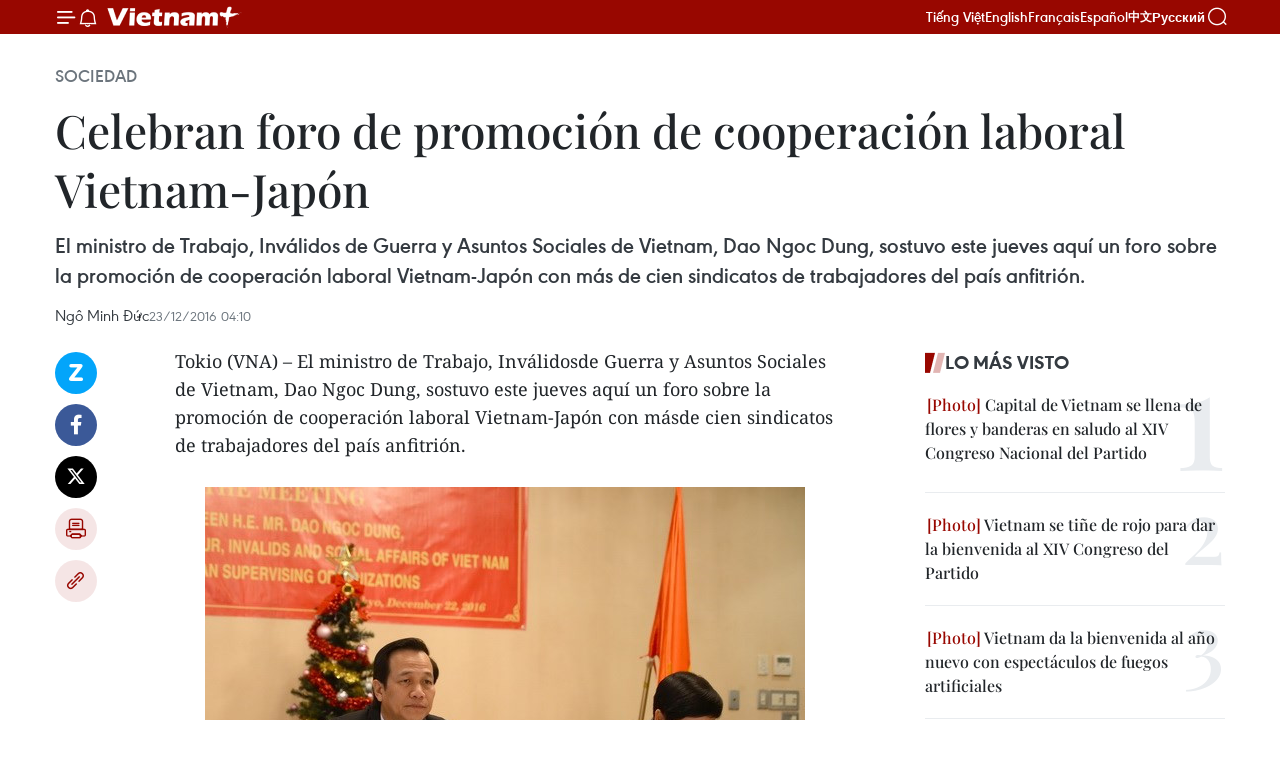

--- FILE ---
content_type: text/html;charset=utf-8
request_url: https://es.vietnamplus.vn/celebran-foro-de-promocion-de-cooperacion-laboral-vietnam-japon-post69049.vnp
body_size: 24168
content:
<!DOCTYPE html> <html lang="es" class="es"> <head> <title>Celebran foro de promoción de cooperación laboral Vietnam-Japón | Vietnam+ (VietnamPlus)</title> <meta name="description" content="El ministro de Trabajo, Inválidos de Guerra y Asuntos Sociales de Vietnam, Dao Ngoc Dung, sostuvo este jueves aquí un foro sobre la promoción de cooperación laboral Vietnam-Japón con más de cien sindicatos de trabajadores del país anfitrión."/> <meta name="keywords" content="cooperación laboral ,emisor de trabajadores ,Japón"/> <meta name="news_keywords" content="cooperación laboral ,emisor de trabajadores ,Japón"/> <meta http-equiv="Content-Type" content="text/html; charset=utf-8" /> <meta http-equiv="X-UA-Compatible" content="IE=edge"/> <meta http-equiv="refresh" content="1800" /> <meta name="revisit-after" content="1 days" /> <meta name="viewport" content="width=device-width, initial-scale=1"> <meta http-equiv="content-language" content="vi" /> <meta name="format-detection" content="telephone=no"/> <meta name="format-detection" content="address=no"/> <meta name="apple-mobile-web-app-capable" content="yes"> <meta name="apple-mobile-web-app-status-bar-style" content="black"> <meta name="apple-mobile-web-app-title" content="Vietnam+ (VietnamPlus)"/> <meta name="referrer" content="no-referrer-when-downgrade"/> <link rel="shortcut icon" href="https://media.vietnamplus.vn/assets/web/styles/img/favicon.ico" type="image/x-icon" /> <link rel="preconnect" href="https://media.vietnamplus.vn"/> <link rel="dns-prefetch" href="https://media.vietnamplus.vn"/> <link rel="preconnect" href="//www.google-analytics.com" /> <link rel="preconnect" href="//www.googletagmanager.com" /> <link rel="preconnect" href="//stc.za.zaloapp.com" /> <link rel="preconnect" href="//fonts.googleapis.com" /> <link rel="preconnect" href="//pagead2.googlesyndication.com"/> <link rel="preconnect" href="//tpc.googlesyndication.com"/> <link rel="preconnect" href="//securepubads.g.doubleclick.net"/> <link rel="preconnect" href="//accounts.google.com"/> <link rel="preconnect" href="//adservice.google.com"/> <link rel="preconnect" href="//adservice.google.com.vn"/> <link rel="preconnect" href="//www.googletagservices.com"/> <link rel="preconnect" href="//partner.googleadservices.com"/> <link rel="preconnect" href="//tpc.googlesyndication.com"/> <link rel="preconnect" href="//za.zdn.vn"/> <link rel="preconnect" href="//sp.zalo.me"/> <link rel="preconnect" href="//connect.facebook.net"/> <link rel="preconnect" href="//www.facebook.com"/> <link rel="dns-prefetch" href="//www.google-analytics.com" /> <link rel="dns-prefetch" href="//www.googletagmanager.com" /> <link rel="dns-prefetch" href="//stc.za.zaloapp.com" /> <link rel="dns-prefetch" href="//fonts.googleapis.com" /> <link rel="dns-prefetch" href="//pagead2.googlesyndication.com"/> <link rel="dns-prefetch" href="//tpc.googlesyndication.com"/> <link rel="dns-prefetch" href="//securepubads.g.doubleclick.net"/> <link rel="dns-prefetch" href="//accounts.google.com"/> <link rel="dns-prefetch" href="//adservice.google.com"/> <link rel="dns-prefetch" href="//adservice.google.com.vn"/> <link rel="dns-prefetch" href="//www.googletagservices.com"/> <link rel="dns-prefetch" href="//partner.googleadservices.com"/> <link rel="dns-prefetch" href="//tpc.googlesyndication.com"/> <link rel="dns-prefetch" href="//za.zdn.vn"/> <link rel="dns-prefetch" href="//sp.zalo.me"/> <link rel="dns-prefetch" href="//connect.facebook.net"/> <link rel="dns-prefetch" href="//www.facebook.com"/> <link rel="dns-prefetch" href="//graph.facebook.com"/> <link rel="dns-prefetch" href="//static.xx.fbcdn.net"/> <link rel="dns-prefetch" href="//staticxx.facebook.com"/> <script> var cmsConfig = { domainDesktop: 'https://es.vietnamplus.vn', domainMobile: 'https://es.vietnamplus.vn', domainApi: 'https://es-api.vietnamplus.vn', domainStatic: 'https://media.vietnamplus.vn', domainLog: 'https://es-log.vietnamplus.vn', googleAnalytics: 'G\-TGHDMM2RPP', siteId: 0, pageType: 1, objectId: 69049, adsZone: 374, allowAds: true, adsLazy: true, antiAdblock: true, }; if (window.location.protocol !== 'https:' && window.location.hostname.indexOf('vietnamplus.vn') !== -1) { window.location = 'https://' + window.location.hostname + window.location.pathname + window.location.hash; } var USER_AGENT=window.navigator&&(window.navigator.userAgent||window.navigator.vendor)||window.opera||"",IS_MOBILE=/Android|webOS|iPhone|iPod|BlackBerry|Windows Phone|IEMobile|Mobile Safari|Opera Mini/i.test(USER_AGENT),IS_REDIRECT=!1;function setCookie(e,o,i){var n=new Date,i=(n.setTime(n.getTime()+24*i*60*60*1e3),"expires="+n.toUTCString());document.cookie=e+"="+o+"; "+i+";path=/;"}function getCookie(e){var o=document.cookie.indexOf(e+"="),i=o+e.length+1;return!o&&e!==document.cookie.substring(0,e.length)||-1===o?null:(-1===(e=document.cookie.indexOf(";",i))&&(e=document.cookie.length),unescape(document.cookie.substring(i,e)))}IS_MOBILE&&getCookie("isDesktop")&&(setCookie("isDesktop",1,-1),window.location=window.location.pathname.replace(".amp", ".vnp")+window.location.search,IS_REDIRECT=!0); </script> <script> if(USER_AGENT && USER_AGENT.indexOf("facebot") <= 0 && USER_AGENT.indexOf("facebookexternalhit") <= 0) { var query = ''; var hash = ''; if (window.location.search) query = window.location.search; if (window.location.hash) hash = window.location.hash; var canonicalUrl = 'https://es.vietnamplus.vn/celebran-foro-de-promocion-de-cooperacion-laboral-vietnam-japon-post69049.vnp' + query + hash ; var curUrl = decodeURIComponent(window.location.href); if(!location.port && canonicalUrl.startsWith("http") && curUrl != canonicalUrl){ window.location.replace(canonicalUrl); } } </script> <meta property="fb:pages" content="120834779440" /> <meta property="fb:app_id" content="1960985707489919" /> <meta name="author" content="Vietnam+ (VietnamPlus)" /> <meta name="copyright" content="Copyright © 2026 by Vietnam+ (VietnamPlus)" /> <meta name="RATING" content="GENERAL" /> <meta name="GENERATOR" content="Vietnam+ (VietnamPlus)" /> <meta content="Vietnam+ (VietnamPlus)" itemprop="sourceOrganization" name="source"/> <meta content="news" itemprop="genre" name="medium"/> <meta name="robots" content="noarchive, max-image-preview:large, index, follow" /> <meta name="GOOGLEBOT" content="noarchive, max-image-preview:large, index, follow" /> <link rel="canonical" href="https://es.vietnamplus.vn/celebran-foro-de-promocion-de-cooperacion-laboral-vietnam-japon-post69049.vnp" /> <meta property="og:site_name" content="Vietnam+ (VietnamPlus)"/> <meta property="og:rich_attachment" content="true"/> <meta property="og:type" content="article"/> <meta property="og:url" content="https://es.vietnamplus.vn/celebran-foro-de-promocion-de-cooperacion-laboral-vietnam-japon-post69049.vnp"/> <meta property="og:image" content="https://mediaes.vietnamplus.vn/images/70bfeb50a942ce45c8e8249230c63867ced5ff4248c9529ad1c14b7c7e51b441ddfe467c0815350fe52cac0325c9f2d74ef7abe1126308773409a4f3062aa22d/2312Nhat.jpg.webp"/> <meta property="og:image:width" content="1200"/> <meta property="og:image:height" content="630"/> <meta property="og:title" content="Celebran foro de promoción de cooperación laboral Vietnam-Japón"/> <meta property="og:description" content="El ministro de Trabajo, Inválidos de Guerra y Asuntos Sociales de Vietnam, Dao Ngoc Dung, sostuvo este jueves aquí un foro sobre la promoción de cooperación laboral Vietnam-Japón con más de cien sindicatos de trabajadores del país anfitrión."/> <meta name="twitter:card" value="summary"/> <meta name="twitter:url" content="https://es.vietnamplus.vn/celebran-foro-de-promocion-de-cooperacion-laboral-vietnam-japon-post69049.vnp"/> <meta name="twitter:title" content="Celebran foro de promoción de cooperación laboral Vietnam-Japón"/> <meta name="twitter:description" content="El ministro de Trabajo, Inválidos de Guerra y Asuntos Sociales de Vietnam, Dao Ngoc Dung, sostuvo este jueves aquí un foro sobre la promoción de cooperación laboral Vietnam-Japón con más de cien sindicatos de trabajadores del país anfitrión."/> <meta name="twitter:image" content="https://mediaes.vietnamplus.vn/images/70bfeb50a942ce45c8e8249230c63867ced5ff4248c9529ad1c14b7c7e51b441ddfe467c0815350fe52cac0325c9f2d74ef7abe1126308773409a4f3062aa22d/2312Nhat.jpg.webp"/> <meta name="twitter:site" content="@Vietnam+ (VietnamPlus)"/> <meta name="twitter:creator" content="@Vietnam+ (VietnamPlus)"/> <meta property="article:publisher" content="https://www.facebook.com/VietnamPlus" /> <meta property="article:tag" content="cooperación laboral ,emisor de trabajadores ,Japón"/> <meta property="article:section" content="Sociedad" /> <meta property="article:published_time" content="2016-12-23T11:10:00+0700"/> <meta property="article:modified_time" content="2016-12-23T11:16:40+0700"/> <script type="application/ld+json"> { "@context": "http://schema.org", "@type": "Organization", "name": "Vietnam+ (VietnamPlus)", "url": "https://es.vietnamplus.vn", "logo": "https://media.vietnamplus.vn/assets/web/styles/img/logo.png", "foundingDate": "2008", "founders": [ { "@type": "Person", "name": "Thông tấn xã Việt Nam (TTXVN)" } ], "address": [ { "@type": "PostalAddress", "streetAddress": "Số 05 Lý Thường Kiệt - Hà Nội - Việt Nam", "addressLocality": "Hà Nội City", "addressRegion": "Northeast", "postalCode": "100000", "addressCountry": "VNM" } ], "contactPoint": [ { "@type": "ContactPoint", "telephone": "+84-243-941-1349", "contactType": "customer service" }, { "@type": "ContactPoint", "telephone": "+84-243-941-1348", "contactType": "customer service" } ], "sameAs": [ "https://www.facebook.com/VietnamPlus", "https://www.tiktok.com/@vietnamplus", "https://twitter.com/vietnamplus", "https://www.youtube.com/c/BaoVietnamPlus" ] } </script> <script type="application/ld+json"> { "@context" : "https://schema.org", "@type" : "WebSite", "name": "Vietnam+ (VietnamPlus)", "url": "https://es.vietnamplus.vn", "alternateName" : "Báo điện tử VIETNAMPLUS, Cơ quan của Thông tấn xã Việt Nam (TTXVN)", "potentialAction": { "@type": "SearchAction", "target": { "@type": "EntryPoint", "urlTemplate": "https://es.vietnamplus.vn/search/?q={search_term_string}" }, "query-input": "required name=search_term_string" } } </script> <script type="application/ld+json"> { "@context":"http://schema.org", "@type":"BreadcrumbList", "itemListElement":[ { "@type":"ListItem", "position":1, "item":{ "@id":"https://es.vietnamplus.vn/sociedad/", "name":"Sociedad" } } ] } </script> <script type="application/ld+json"> { "@context": "http://schema.org", "@type": "NewsArticle", "mainEntityOfPage":{ "@type":"WebPage", "@id":"https://es.vietnamplus.vn/celebran-foro-de-promocion-de-cooperacion-laboral-vietnam-japon-post69049.vnp" }, "headline": "Celebran foro de promoción de cooperación laboral Vietnam-Japón", "description": "El ministro de Trabajo, Inválidos de Guerra y Asuntos Sociales de Vietnam, Dao Ngoc Dung, sostuvo este jueves aquí un foro sobre la promoción de cooperación laboral Vietnam-Japón con más de cien sindicatos de trabajadores del país anfitrión.", "image": { "@type": "ImageObject", "url": "https://mediaes.vietnamplus.vn/images/70bfeb50a942ce45c8e8249230c63867ced5ff4248c9529ad1c14b7c7e51b441ddfe467c0815350fe52cac0325c9f2d74ef7abe1126308773409a4f3062aa22d/2312Nhat.jpg.webp", "width" : 1200, "height" : 675 }, "datePublished": "2016-12-23T11:10:00+0700", "dateModified": "2016-12-23T11:16:40+0700", "author": { "@type": "Person", "name": "Ngô Minh Đức" }, "publisher": { "@type": "Organization", "name": "Vietnam+ (VietnamPlus)", "logo": { "@type": "ImageObject", "url": "https://media.vietnamplus.vn/assets/web/styles/img/logo.png" } } } </script> <link rel="preload" href="https://media.vietnamplus.vn/assets/web/styles/css/main.min-1.0.14.css" as="style"> <link rel="preload" href="https://media.vietnamplus.vn/assets/web/js/main.min-1.0.33.js" as="script"> <link rel="preload" href="https://media.vietnamplus.vn/assets/web/js/detail.min-1.0.15.js" as="script"> <link rel="preload" href="https://common.mcms.one/assets/styles/css/vietnamplus-1.0.0.css" as="style"> <link rel="stylesheet" href="https://common.mcms.one/assets/styles/css/vietnamplus-1.0.0.css"> <link id="cms-style" rel="stylesheet" href="https://media.vietnamplus.vn/assets/web/styles/css/main.min-1.0.14.css"> <script type="text/javascript"> var _metaOgUrl = 'https://es.vietnamplus.vn/celebran-foro-de-promocion-de-cooperacion-laboral-vietnam-japon-post69049.vnp'; var page_title = document.title; var tracked_url = window.location.pathname + window.location.search + window.location.hash; var cate_path = 'sociedad'; if (cate_path.length > 0) { tracked_url = "/" + cate_path + tracked_url; } </script> <script async="" src="https://www.googletagmanager.com/gtag/js?id=G-TGHDMM2RPP"></script> <script> window.dataLayer = window.dataLayer || []; function gtag(){dataLayer.push(arguments);} gtag('js', new Date()); gtag('config', 'G-TGHDMM2RPP', {page_path: tracked_url}); </script> <script>window.dataLayer = window.dataLayer || [];dataLayer.push({'pageCategory': '/sociedad'});</script> <script> window.dataLayer = window.dataLayer || []; dataLayer.push({ 'event': 'Pageview', 'articleId': '69049', 'articleTitle': 'Celebran foro de promoción de cooperación laboral Vietnam-Japón', 'articleCategory': 'Sociedad', 'articleAlowAds': true, 'articleAuthor': 'Ngô Minh Đức', 'articleType': 'detail', 'articleTags': 'cooperación laboral ,emisor de trabajadores ,Japón', 'articlePublishDate': '2016-12-23T11:10:00+0700', 'articleThumbnail': 'https://mediaes.vietnamplus.vn/images/70bfeb50a942ce45c8e8249230c63867ced5ff4248c9529ad1c14b7c7e51b441ddfe467c0815350fe52cac0325c9f2d74ef7abe1126308773409a4f3062aa22d/2312Nhat.jpg.webp', 'articleShortUrl': 'https://es.vietnamplus.vn/celebran-foro-de-promocion-de-cooperacion-laboral-vietnam-japon-post69049.vnp', 'articleFullUrl': 'https://es.vietnamplus.vn/celebran-foro-de-promocion-de-cooperacion-laboral-vietnam-japon-post69049.vnp', }); </script> <script> window.dataLayer = window.dataLayer || []; dataLayer.push({'articleAuthor': 'Ngô Minh Đức', 'articleAuthorID': '0'}); </script> <script type='text/javascript'> gtag('event', 'article_page',{ 'articleId': '69049', 'articleTitle': 'Celebran foro de promoción de cooperación laboral Vietnam-Japón', 'articleCategory': 'Sociedad', 'articleAlowAds': true, 'articleAuthor': 'Ngô Minh Đức', 'articleType': 'detail', 'articleTags': 'cooperación laboral ,emisor de trabajadores ,Japón', 'articlePublishDate': '2016-12-23T11:10:00+0700', 'articleThumbnail': 'https://mediaes.vietnamplus.vn/images/70bfeb50a942ce45c8e8249230c63867ced5ff4248c9529ad1c14b7c7e51b441ddfe467c0815350fe52cac0325c9f2d74ef7abe1126308773409a4f3062aa22d/2312Nhat.jpg.webp', 'articleShortUrl': 'https://es.vietnamplus.vn/celebran-foro-de-promocion-de-cooperacion-laboral-vietnam-japon-post69049.vnp', 'articleFullUrl': 'https://es.vietnamplus.vn/celebran-foro-de-promocion-de-cooperacion-laboral-vietnam-japon-post69049.vnp', }); </script> <script>(function(w,d,s,l,i){w[l]=w[l]||[];w[l].push({'gtm.start': new Date().getTime(),event:'gtm.js'});var f=d.getElementsByTagName(s)[0], j=d.createElement(s),dl=l!='dataLayer'?'&l='+l:'';j.async=true;j.src= 'https://www.googletagmanager.com/gtm.js?id='+i+dl;f.parentNode.insertBefore(j,f); })(window,document,'script','dataLayer','GTM-5WM58F3N');</script> <script type="text/javascript"> !function(){"use strict";function e(e){var t=!(arguments.length>1&&void 0!==arguments[1])||arguments[1],c=document.createElement("script");c.src=e,t?c.type="module":(c.async=!0,c.type="text/javascript",c.setAttribute("nomodule",""));var n=document.getElementsByTagName("script")[0];n.parentNode.insertBefore(c,n)}!function(t,c){!function(t,c,n){var a,o,r;n.accountId=c,null!==(a=t.marfeel)&&void 0!==a||(t.marfeel={}),null!==(o=(r=t.marfeel).cmd)&&void 0!==o||(r.cmd=[]),t.marfeel.config=n;var i="https://sdk.mrf.io/statics";e("".concat(i,"/marfeel-sdk.js?id=").concat(c),!0),e("".concat(i,"/marfeel-sdk.es5.js?id=").concat(c),!1)}(t,c,arguments.length>2&&void 0!==arguments[2]?arguments[2]:{})}(window,2272,{} )}(); </script> <script async src="https://sp.zalo.me/plugins/sdk.js"></script> </head> <body class="detail-page"> <div id="sdaWeb_SdaMasthead" class="rennab rennab-top" data-platform="1" data-position="Web_SdaMasthead"> </div> <header class=" site-header"> <div class="sticky"> <div class="container"> <i class="ic-menu"></i> <i class="ic-bell"></i> <div id="header-news" class="pick-news hidden" data-source="header-latest-news"></div> <a class="small-logo" href="/" title="Vietnam+ (VietnamPlus)">Vietnam+ (VietnamPlus)</a> <ul class="menu"> <li> <a href="https://www.vietnamplus.vn" title="Tiếng Việt" target="_blank">Tiếng Việt</a> </li> <li> <a href="https://en.vietnamplus.vn" title="English" target="_blank" rel="nofollow">English</a> </li> <li> <a href="https://fr.vietnamplus.vn" title="Français" target="_blank" rel="nofollow">Français</a> </li> <li> <a href="https://es.vietnamplus.vn" title="Español" target="_blank" rel="nofollow">Español</a> </li> <li> <a href="https://zh.vietnamplus.vn" title="中文" target="_blank" rel="nofollow">中文</a> </li> <li> <a href="https://ru.vietnamplus.vn" title="Русский" target="_blank" rel="nofollow">Русский</a> </li> </ul> <div class="search-wrapper"> <i class="ic-search"></i> <input type="text" class="search txtsearch" placeholder="Palabra clave"> </div> </div> </div> </header> <div class="site-body"> <div id="sdaWeb_SdaBackground" class="rennab " data-platform="1" data-position="Web_SdaBackground"> </div> <div class="container"> <div class="breadcrumb breadcrumb-detail"> <h2 class="main"> <a href="https://es.vietnamplus.vn/sociedad/" title="Sociedad" class="active">Sociedad</a> </h2> </div> <div id="sdaWeb_SdaTop" class="rennab " data-platform="1" data-position="Web_SdaTop"> </div> <div class="article"> <h1 class="article__title cms-title "> Celebran foro de promoción de cooperación laboral Vietnam-Japón </h1> <div class="article__sapo cms-desc"> El ministro de Trabajo, Inválidos de Guerra y Asuntos Sociales de Vietnam, Dao Ngoc Dung, sostuvo este jueves aquí un foro sobre la promoción de cooperación laboral Vietnam-Japón con más de cien sindicatos de trabajadores del país anfitrión. </div> <div id="sdaWeb_SdaArticleAfterSapo" class="rennab " data-platform="1" data-position="Web_SdaArticleAfterSapo"> </div> <div class="article__meta"> <span class="author cms-author">Ngô Minh Đức</span> <time class="time" datetime="2016-12-23T11:10:00+0700" data-time="1482466200" data-friendly="false">viernes, diciembre 23, 2016 11:10</time> <meta class="cms-date" itemprop="datePublished" content="2016-12-23T11:10:00+0700"> </div> <div class="col"> <div class="main-col content-col"> <div class="article__body zce-content-body cms-body" itemprop="articleBody"> <div class="social-pin sticky article__social"> <a href="javascript:void(0);" class="zl zalo-share-button" title="Zalo" data-href="https://es.vietnamplus.vn/celebran-foro-de-promocion-de-cooperacion-laboral-vietnam-japon-post69049.vnp" data-oaid="4486284411240520426" data-layout="1" data-color="blue" data-customize="true">Zalo</a> <a href="javascript:void(0);" class="item fb" data-href="https://es.vietnamplus.vn/celebran-foro-de-promocion-de-cooperacion-laboral-vietnam-japon-post69049.vnp" data-rel="facebook" title="Facebook">Facebook</a> <a href="javascript:void(0);" class="item tw" data-href="https://es.vietnamplus.vn/celebran-foro-de-promocion-de-cooperacion-laboral-vietnam-japon-post69049.vnp" data-rel="twitter" title="Twitter">Twitter</a> <a href="javascript:void(0);" class="bookmark sendbookmark hidden" onclick="ME.sendBookmark(this, 69049);" data-id="69049" title="Marcador">Marcador</a> <a href="javascript:void(0);" class="print sendprint" title="Print" data-href="/print-69049.html">Imprimir</a> <a href="javascript:void(0);" class="item link" data-href="https://es.vietnamplus.vn/celebran-foro-de-promocion-de-cooperacion-laboral-vietnam-japon-post69049.vnp" data-rel="copy" title="Copy link">Copy link</a> </div> <div class="ExternalClassFE6CDE1DC8494E5EBA58B04A68A7A567"> Tokio (VNA) – El ministro de Trabajo, Inválidosde Guerra y Asuntos Sociales de Vietnam, Dao Ngoc Dung, sostuvo este jueves aquí un foro sobre la promoción de cooperación laboral Vietnam-Japón con másde cien sindicatos de trabajadores del país anfitrión. <br> <br> <div class="article-photo"> <a href="/Uploaded_ES/sxtt/2016_12_23/2312Nhat.jpg" rel="nofollow" target="_blank"><img alt="Celebran foro de promoción de cooperación laboral Vietnam-Japón ảnh 1" src="[data-uri]" class="lazyload cms-photo" data-large-src="https://mediaes.vietnamplus.vn/images/cca9a6d80f13ff15464f9e771e0cc48377e1488537ed2c309a6c34347283395316d7603952aeb2aa2f6f3e9b4bfb4d7e/2312Nhat.jpg" data-src="https://mediaes.vietnamplus.vn/images/84319463aa2c360cddad20a093c0aba3571c0741c9cfb77328c4346ba69055b586727930af2139ee2f79e915057d2229/2312Nhat.jpg" title="Celebran foro de promoción de cooperación laboral Vietnam-Japón ảnh 1"></a><span>Foto del encuentro. (Fuente: VNA)</span> </div> <br> En su intervención, el titular vietnamita destacóque Vietnam y Japón poseen condiciones favorables para desarrollar la cooperaciónlaboral, debido a que un 60 por ciento de la población del país indochino estáen edad de trabajar, mientras que Japón tiene una población envejecida. <br> <br> Especialmente, en el futuro Vietnam impulsará dos nuevas aéreasde cooperación que abarcan trabajadores cualificados y socialización de lasanidad, destacó. <br> <br> Con respecto al tema de empleados cualificados, Ngoc Dunginformó que en Vietnam hay unos 191 mil graduados universitarios sin empleo queserán un “gran recurso” para empresas japonesas. <br> <br> Al mismo tiempo, precisó que en Vietnam viven actualmentetres millones personas desfavorecidas que necesitan atención, por lo tanto, elgobierno vietnamita llama a la inversión y asistencia de empresas japonesas en elsector de socialización de la sanidad, para que en un futuro cercano, ancianosjaponeses también pueden ser cuidados en Vietnam. <br> <br> Estas nuevas aéreas de cooperación beneficiarán a ambos países,enfatizó el orador. <br> <br> Durante el evento, los participantes intercambiaron sobreorientación y capacitación para estudiantes vietnamitas y el cumplimiento de laley y la disciplina laboral por parte de trabajadores vietnamitas. <br> <br> Al cerrar la cita, Ngoc Dung informó que Vietnam superó aChina para ser el mayor emisor de trabajadores a Japón en 2016. &nbsp;&nbsp;–VNA <br> <br> VNA-SOC
</div> <div class="article__author cms-author">Ngô Minh Đức</div> <div class="article__source"> <div class="source"> <span class="name">source</span> </div> </div> <div id="sdaWeb_SdaArticleAfterBody" class="rennab " data-platform="1" data-position="Web_SdaArticleAfterBody"> </div> </div> <div class="article__tag"> <a class="active" href="https://es.vietnamplus.vn/tag/cooperacion-laboral-tag7958.vnp" title="cooperación laboral">#cooperación laboral</a> <a class="active" href="https://es.vietnamplus.vn/tag.vnp?q=emisor de trabajadores" title="emisor de trabajadores">#emisor de trabajadores</a> <a class="" href="https://es.vietnamplus.vn/tag/japon-tag23.vnp" title="Japón">#Japón</a> </div> <div id="sdaWeb_SdaArticleAfterTag" class="rennab " data-platform="1" data-position="Web_SdaArticleAfterTag"> </div> <div class="wrap-social"> <div class="social-pin article__social"> <a href="javascript:void(0);" class="zl zalo-share-button" title="Zalo" data-href="https://es.vietnamplus.vn/celebran-foro-de-promocion-de-cooperacion-laboral-vietnam-japon-post69049.vnp" data-oaid="4486284411240520426" data-layout="1" data-color="blue" data-customize="true">Zalo</a> <a href="javascript:void(0);" class="item fb" data-href="https://es.vietnamplus.vn/celebran-foro-de-promocion-de-cooperacion-laboral-vietnam-japon-post69049.vnp" data-rel="facebook" title="Facebook">Facebook</a> <a href="javascript:void(0);" class="item tw" data-href="https://es.vietnamplus.vn/celebran-foro-de-promocion-de-cooperacion-laboral-vietnam-japon-post69049.vnp" data-rel="twitter" title="Twitter">Twitter</a> <a href="javascript:void(0);" class="bookmark sendbookmark hidden" onclick="ME.sendBookmark(this, 69049);" data-id="69049" title="Marcador">Marcador</a> <a href="javascript:void(0);" class="print sendprint" title="Print" data-href="/print-69049.html">Imprimir</a> <a href="javascript:void(0);" class="item link" data-href="https://es.vietnamplus.vn/celebran-foro-de-promocion-de-cooperacion-laboral-vietnam-japon-post69049.vnp" data-rel="copy" title="Copy link">Copy link</a> </div> <a href="https://news.google.com/publications/CAAqBwgKMN-18wowlLWFAw?hl=vi&gl=VN&ceid=VN%3Avi" class="google-news" target="_blank" title="Google News">Seguir VietnamPlus</a> </div> <div id="sdaWeb_SdaArticleAfterBody1" class="rennab " data-platform="1" data-position="Web_SdaArticleAfterBody1"> </div> <div id="sdaWeb_SdaArticleAfterBody2" class="rennab " data-platform="1" data-position="Web_SdaArticleAfterBody2"> </div> <div class="box-related-news"> <h3 class="box-heading"> <span class="title">Noticias relacionadas</span> </h3> <div class="box-content" data-source="related-news"> <article class="story"> <figure class="story__thumb"> <a class="cms-link" href="https://es.vietnamplus.vn/analizan-medidas-de-asistencias-para-vietnamitas-que-laboran-en-exterior-post68843.vnp" title="Analizan medidas de asistencias para vietnamitas que laboran en exterior"> <img class="lazyload" src="[data-uri]" data-src="https://mediaes.vietnamplus.vn/images/6390d615b15736561a31a6e36ad5a3a6c8b5e74410f34bfdea1c2b6acaed866665eab01c23053c45d4f97ec72afd7e84ebb408cd96cfbd497dc5d60e637c67fb5be8a5b33b6eb663dd308151e53daa57/20160515_laodong.jpg.webp" data-srcset="https://mediaes.vietnamplus.vn/images/6390d615b15736561a31a6e36ad5a3a6c8b5e74410f34bfdea1c2b6acaed866665eab01c23053c45d4f97ec72afd7e84ebb408cd96cfbd497dc5d60e637c67fb5be8a5b33b6eb663dd308151e53daa57/20160515_laodong.jpg.webp 1x, https://mediaes.vietnamplus.vn/images/e526e0699c36f56085ab6689859b0db5c8b5e74410f34bfdea1c2b6acaed866665eab01c23053c45d4f97ec72afd7e84ebb408cd96cfbd497dc5d60e637c67fb5be8a5b33b6eb663dd308151e53daa57/20160515_laodong.jpg.webp 2x" alt="Analizan medidas de asistencias para vietnamitas que laboran en exterior"> <noscript><img src="https://mediaes.vietnamplus.vn/images/6390d615b15736561a31a6e36ad5a3a6c8b5e74410f34bfdea1c2b6acaed866665eab01c23053c45d4f97ec72afd7e84ebb408cd96cfbd497dc5d60e637c67fb5be8a5b33b6eb663dd308151e53daa57/20160515_laodong.jpg.webp" srcset="https://mediaes.vietnamplus.vn/images/6390d615b15736561a31a6e36ad5a3a6c8b5e74410f34bfdea1c2b6acaed866665eab01c23053c45d4f97ec72afd7e84ebb408cd96cfbd497dc5d60e637c67fb5be8a5b33b6eb663dd308151e53daa57/20160515_laodong.jpg.webp 1x, https://mediaes.vietnamplus.vn/images/e526e0699c36f56085ab6689859b0db5c8b5e74410f34bfdea1c2b6acaed866665eab01c23053c45d4f97ec72afd7e84ebb408cd96cfbd497dc5d60e637c67fb5be8a5b33b6eb663dd308151e53daa57/20160515_laodong.jpg.webp 2x" alt="Analizan medidas de asistencias para vietnamitas que laboran en exterior" class="image-fallback"></noscript> </a> </figure> <h2 class="story__heading" data-tracking="68843"> <a class=" cms-link" href="https://es.vietnamplus.vn/analizan-medidas-de-asistencias-para-vietnamitas-que-laboran-en-exterior-post68843.vnp" title="Analizan medidas de asistencias para vietnamitas que laboran en exterior"> Analizan medidas de asistencias para vietnamitas que laboran en exterior </a> </h2> <time class="time" datetime="2016-12-16T16:20:00+0700" data-time="1481880000"> 16/12/2016 16:20 </time> <div class="story__summary story__shorten"> La exportación de fuerza de trabajo desempeña un papel cada vez más importante, especialmente cuando Vietnam implemente los acuerdos bilateriales y multilaterales de libre comercio firmados, valoró Michael DiGreogorio, jefe de la representación del Fondo de Asia en el país indochino. </div> </article> <article class="story"> <figure class="story__thumb"> <a class="cms-link" href="https://es.vietnamplus.vn/empresa-petrolera-de-vietnam-impulsa-el-suministro-de-servicios-en-extranjero-post68913.vnp" title="Empresa petrolera de Vietnam impulsa el suministro de servicios en extranjero"> <img class="lazyload" src="[data-uri]" data-src="https://mediaes.vietnamplus.vn/images/6390d615b15736561a31a6e36ad5a3a6c8b5e74410f34bfdea1c2b6acaed8666e7040ee8130f60db8fb6d48910e21852e7d487c23df049d8da2b87269089d022/2709_israel.jpg.webp" data-srcset="https://mediaes.vietnamplus.vn/images/6390d615b15736561a31a6e36ad5a3a6c8b5e74410f34bfdea1c2b6acaed8666e7040ee8130f60db8fb6d48910e21852e7d487c23df049d8da2b87269089d022/2709_israel.jpg.webp 1x, https://mediaes.vietnamplus.vn/images/e526e0699c36f56085ab6689859b0db5c8b5e74410f34bfdea1c2b6acaed8666e7040ee8130f60db8fb6d48910e21852e7d487c23df049d8da2b87269089d022/2709_israel.jpg.webp 2x" alt="Empresa petrolera de Vietnam impulsa el suministro de servicios en extranjero"> <noscript><img src="https://mediaes.vietnamplus.vn/images/6390d615b15736561a31a6e36ad5a3a6c8b5e74410f34bfdea1c2b6acaed8666e7040ee8130f60db8fb6d48910e21852e7d487c23df049d8da2b87269089d022/2709_israel.jpg.webp" srcset="https://mediaes.vietnamplus.vn/images/6390d615b15736561a31a6e36ad5a3a6c8b5e74410f34bfdea1c2b6acaed8666e7040ee8130f60db8fb6d48910e21852e7d487c23df049d8da2b87269089d022/2709_israel.jpg.webp 1x, https://mediaes.vietnamplus.vn/images/e526e0699c36f56085ab6689859b0db5c8b5e74410f34bfdea1c2b6acaed8666e7040ee8130f60db8fb6d48910e21852e7d487c23df049d8da2b87269089d022/2709_israel.jpg.webp 2x" alt="Empresa petrolera de Vietnam impulsa el suministro de servicios en extranjero" class="image-fallback"></noscript> </a> </figure> <h2 class="story__heading" data-tracking="68913"> <a class=" cms-link" href="https://es.vietnamplus.vn/empresa-petrolera-de-vietnam-impulsa-el-suministro-de-servicios-en-extranjero-post68913.vnp" title="Empresa petrolera de Vietnam impulsa el suministro de servicios en extranjero"> Empresa petrolera de Vietnam impulsa el suministro de servicios en extranjero </a> </h2> <time class="time" datetime="2016-12-19T16:39:00+0700" data-time="1482140340"> 19/12/2016 16:39 </time> <div class="story__summary story__shorten"> La Empresa de Perforación y Servicios de extracción petrolera de Vietnam (PV DRILLING) sigue buscando oportunidades de negocio en mercados extranjeros, en el contexto de bajo nivel de precio internacional. </div> </article> <article class="story"> <figure class="story__thumb"> <a class="cms-link" href="https://es.vietnamplus.vn/vietnam-carece-del-personal-calificado-en-tecnologia-informatica-post68918.vnp" title="Vietnam carece del personal calificado en tecnología informática"> <img class="lazyload" src="[data-uri]" data-src="https://mediaes.vietnamplus.vn/images/6390d615b15736561a31a6e36ad5a3a6c8b5e74410f34bfdea1c2b6acaed8666ee316fbd4254aa661d5d3ffbcab3c2dfb15eaf9fe8c121b84bc2cdfa0b000866/2803phanmem.jpg.webp" data-srcset="https://mediaes.vietnamplus.vn/images/6390d615b15736561a31a6e36ad5a3a6c8b5e74410f34bfdea1c2b6acaed8666ee316fbd4254aa661d5d3ffbcab3c2dfb15eaf9fe8c121b84bc2cdfa0b000866/2803phanmem.jpg.webp 1x, https://mediaes.vietnamplus.vn/images/e526e0699c36f56085ab6689859b0db5c8b5e74410f34bfdea1c2b6acaed8666ee316fbd4254aa661d5d3ffbcab3c2dfb15eaf9fe8c121b84bc2cdfa0b000866/2803phanmem.jpg.webp 2x" alt="Vietnam carece del personal calificado en tecnología informática"> <noscript><img src="https://mediaes.vietnamplus.vn/images/6390d615b15736561a31a6e36ad5a3a6c8b5e74410f34bfdea1c2b6acaed8666ee316fbd4254aa661d5d3ffbcab3c2dfb15eaf9fe8c121b84bc2cdfa0b000866/2803phanmem.jpg.webp" srcset="https://mediaes.vietnamplus.vn/images/6390d615b15736561a31a6e36ad5a3a6c8b5e74410f34bfdea1c2b6acaed8666ee316fbd4254aa661d5d3ffbcab3c2dfb15eaf9fe8c121b84bc2cdfa0b000866/2803phanmem.jpg.webp 1x, https://mediaes.vietnamplus.vn/images/e526e0699c36f56085ab6689859b0db5c8b5e74410f34bfdea1c2b6acaed8666ee316fbd4254aa661d5d3ffbcab3c2dfb15eaf9fe8c121b84bc2cdfa0b000866/2803phanmem.jpg.webp 2x" alt="Vietnam carece del personal calificado en tecnología informática" class="image-fallback"></noscript> </a> </figure> <h2 class="story__heading" data-tracking="68918"> <a class=" cms-link" href="https://es.vietnamplus.vn/vietnam-carece-del-personal-calificado-en-tecnologia-informatica-post68918.vnp" title="Vietnam carece del personal calificado en tecnología informática"> Vietnam carece del personal calificado en tecnología informática </a> </h2> <time class="time" datetime="2016-12-19T17:15:00+0700" data-time="1482142500"> 19/12/2016 17:15 </time> <div class="story__summary story__shorten"> Vietnam enfrenta una grave escasez de trabajadores de alta calidad en la tecnología de la información (TI), en momentos en que la digitalización, la cuarta revolución científica, se lleva a cabo en todo el mundo. </div> </article> <article class="story"> <figure class="story__thumb"> <a class="cms-link" href="https://es.vietnamplus.vn/programa-del-envio-de-trabajadores-vietnamitas-a-sudcorea-obtiene-buenos-resultados-post68950.vnp" title="Programa del envío de trabajadores vietnamitas a Sudcorea obtiene buenos resultados"> <img class="lazyload" src="[data-uri]" data-src="https://mediaes.vietnamplus.vn/images/6390d615b15736561a31a6e36ad5a3a6c8b5e74410f34bfdea1c2b6acaed866668c4695b0d3cc5a7aac97647f333579d0afc8cb1b22e67744dac7df0102a376c/7_GNSU.jpg.webp" data-srcset="https://mediaes.vietnamplus.vn/images/6390d615b15736561a31a6e36ad5a3a6c8b5e74410f34bfdea1c2b6acaed866668c4695b0d3cc5a7aac97647f333579d0afc8cb1b22e67744dac7df0102a376c/7_GNSU.jpg.webp 1x, https://mediaes.vietnamplus.vn/images/e526e0699c36f56085ab6689859b0db5c8b5e74410f34bfdea1c2b6acaed866668c4695b0d3cc5a7aac97647f333579d0afc8cb1b22e67744dac7df0102a376c/7_GNSU.jpg.webp 2x" alt="Programa del envío de trabajadores vietnamitas a Sudcorea obtiene buenos resultados"> <noscript><img src="https://mediaes.vietnamplus.vn/images/6390d615b15736561a31a6e36ad5a3a6c8b5e74410f34bfdea1c2b6acaed866668c4695b0d3cc5a7aac97647f333579d0afc8cb1b22e67744dac7df0102a376c/7_GNSU.jpg.webp" srcset="https://mediaes.vietnamplus.vn/images/6390d615b15736561a31a6e36ad5a3a6c8b5e74410f34bfdea1c2b6acaed866668c4695b0d3cc5a7aac97647f333579d0afc8cb1b22e67744dac7df0102a376c/7_GNSU.jpg.webp 1x, https://mediaes.vietnamplus.vn/images/e526e0699c36f56085ab6689859b0db5c8b5e74410f34bfdea1c2b6acaed866668c4695b0d3cc5a7aac97647f333579d0afc8cb1b22e67744dac7df0102a376c/7_GNSU.jpg.webp 2x" alt="Programa del envío de trabajadores vietnamitas a Sudcorea obtiene buenos resultados" class="image-fallback"></noscript> </a> </figure> <h2 class="story__heading" data-tracking="68950"> <a class=" cms-link" href="https://es.vietnamplus.vn/programa-del-envio-de-trabajadores-vietnamitas-a-sudcorea-obtiene-buenos-resultados-post68950.vnp" title="Programa del envío de trabajadores vietnamitas a Sudcorea obtiene buenos resultados"> Programa del envío de trabajadores vietnamitas a Sudcorea obtiene buenos resultados </a> </h2> <time class="time" datetime="2016-12-20T15:28:00+0700" data-time="1482222480"> 20/12/2016 15:28 </time> <div class="story__summary story__shorten"> Después de 12 años de implementación, el programa del envío de empleados vietnamitas a Sudcorea según el Sistema de Permiso Laboral (EPS) ha obtenido alentadores resultados, con más de 90 mil personas beneficiadas, 40 mil de las cuales se encuentran actualmente aquí. </div> </article> </div> </div> <div id="sdaWeb_SdaArticleAfterRelated" class="rennab " data-platform="1" data-position="Web_SdaArticleAfterRelated"> </div> <div class="timeline secondary"> <h3 class="box-heading"> <a href="https://es.vietnamplus.vn/sociedad/" title="Sociedad" class="title"> Ver más </a> </h3> <div class="box-content content-list" data-source="recommendation-374"> <article class="story" data-id="231527"> <figure class="story__thumb"> <a class="cms-link" href="https://es.vietnamplus.vn/vietnam-espera-un-desarrollo-mas-rapido-y-sostenible-tras-el-xiv-congreso-nacional-del-partido-post231527.vnp" title="Vietnam espera un desarrollo más rápido y sostenible tras el XIV Congreso Nacional del Partido"> <img class="lazyload" src="[data-uri]" data-src="https://mediaes.vietnamplus.vn/images/f2cfdaffcbbffbbec0d71290d7900648774547364b3823c239b69af1baf11d9671622d9e7b09bd5aeed4a3a73f3107c3/daihoi.jpg.webp" data-srcset="https://mediaes.vietnamplus.vn/images/f2cfdaffcbbffbbec0d71290d7900648774547364b3823c239b69af1baf11d9671622d9e7b09bd5aeed4a3a73f3107c3/daihoi.jpg.webp 1x, https://mediaes.vietnamplus.vn/images/847ed20b44bf25425787ff8567cd17cf774547364b3823c239b69af1baf11d9671622d9e7b09bd5aeed4a3a73f3107c3/daihoi.jpg.webp 2x" alt="Un tramo de la calle Nguyen Hue, en el barrio de Cao Lanh, provincia de Dong Thap, decorado para celebrar el XIV Congreso Nacional del Partido. (Foto: dongthap.gov.vn)"> <noscript><img src="https://mediaes.vietnamplus.vn/images/f2cfdaffcbbffbbec0d71290d7900648774547364b3823c239b69af1baf11d9671622d9e7b09bd5aeed4a3a73f3107c3/daihoi.jpg.webp" srcset="https://mediaes.vietnamplus.vn/images/f2cfdaffcbbffbbec0d71290d7900648774547364b3823c239b69af1baf11d9671622d9e7b09bd5aeed4a3a73f3107c3/daihoi.jpg.webp 1x, https://mediaes.vietnamplus.vn/images/847ed20b44bf25425787ff8567cd17cf774547364b3823c239b69af1baf11d9671622d9e7b09bd5aeed4a3a73f3107c3/daihoi.jpg.webp 2x" alt="Un tramo de la calle Nguyen Hue, en el barrio de Cao Lanh, provincia de Dong Thap, decorado para celebrar el XIV Congreso Nacional del Partido. (Foto: dongthap.gov.vn)" class="image-fallback"></noscript> </a> </figure> <h2 class="story__heading" data-tracking="231527"> <a class=" cms-link" href="https://es.vietnamplus.vn/vietnam-espera-un-desarrollo-mas-rapido-y-sostenible-tras-el-xiv-congreso-nacional-del-partido-post231527.vnp" title="Vietnam espera un desarrollo más rápido y sostenible tras el XIV Congreso Nacional del Partido"> Vietnam espera un desarrollo más rápido y sostenible tras el XIV Congreso Nacional del Partido </a> </h2> <time class="time" datetime="2026-01-23T07:30:00+0700" data-time="1769128200"> 23/01/2026 07:30 </time> <div class="story__summary story__shorten"> <p>Funcionarios y ciudadanos de la provincia de Dong Thap manifiestan su confianza y expectativas ante las directrices estratégicas del XIV Congreso del Partido Comunista de Vietnam.<br></p> </div> </article> <article class="story" data-id="231513"> <figure class="story__thumb"> <a class="cms-link" href="https://es.vietnamplus.vn/primavera-de-la-patria-2026-une-a-los-vietnamitas-en-eslovaquia-con-su-tierra-natal-post231513.vnp" title="&#34;Primavera de la Patria 2026&#34; une a los vietnamitas en Eslovaquia con su tierra natal"> <img class="lazyload" src="[data-uri]" data-src="https://mediaes.vietnamplus.vn/images/18068d5f4d6550be0e90cb3c306a7c22c3d10bb5612aeaf26ecad5e8e73873ec132ca202dd8ebd130ed8cf3878a798375be8a5b33b6eb663dd308151e53daa57/slovakia2.jpg.webp" data-srcset="https://mediaes.vietnamplus.vn/images/18068d5f4d6550be0e90cb3c306a7c22c3d10bb5612aeaf26ecad5e8e73873ec132ca202dd8ebd130ed8cf3878a798375be8a5b33b6eb663dd308151e53daa57/slovakia2.jpg.webp 1x, https://mediaes.vietnamplus.vn/images/5600725eba817801ab1d6c9958648460c3d10bb5612aeaf26ecad5e8e73873ec132ca202dd8ebd130ed8cf3878a798375be8a5b33b6eb663dd308151e53daa57/slovakia2.jpg.webp 2x" alt="En el evento. (Fuente: VNA)"> <noscript><img src="https://mediaes.vietnamplus.vn/images/18068d5f4d6550be0e90cb3c306a7c22c3d10bb5612aeaf26ecad5e8e73873ec132ca202dd8ebd130ed8cf3878a798375be8a5b33b6eb663dd308151e53daa57/slovakia2.jpg.webp" srcset="https://mediaes.vietnamplus.vn/images/18068d5f4d6550be0e90cb3c306a7c22c3d10bb5612aeaf26ecad5e8e73873ec132ca202dd8ebd130ed8cf3878a798375be8a5b33b6eb663dd308151e53daa57/slovakia2.jpg.webp 1x, https://mediaes.vietnamplus.vn/images/5600725eba817801ab1d6c9958648460c3d10bb5612aeaf26ecad5e8e73873ec132ca202dd8ebd130ed8cf3878a798375be8a5b33b6eb663dd308151e53daa57/slovakia2.jpg.webp 2x" alt="En el evento. (Fuente: VNA)" class="image-fallback"></noscript> </a> </figure> <h2 class="story__heading" data-tracking="231513"> <a class=" cms-link" href="https://es.vietnamplus.vn/primavera-de-la-patria-2026-une-a-los-vietnamitas-en-eslovaquia-con-su-tierra-natal-post231513.vnp" title="&#34;Primavera de la Patria 2026&#34; une a los vietnamitas en Eslovaquia con su tierra natal"> "Primavera de la Patria 2026" une a los vietnamitas en Eslovaquia con su tierra natal </a> </h2> <time class="time" datetime="2026-01-22T15:00:02+0700" data-time="1769068802"> 22/01/2026 15:00 </time> <div class="story__summary story__shorten"> <p>La Embajada de Vietnam en Eslovaquia organizó “Primavera de la Patria 2026”, llevando el ambiente del Tet a la comunidad vietnamita y reforzando la unidad y lazos bilaterales.</p> </div> </article> <article class="story" data-id="231460"> <figure class="story__thumb"> <a class="cms-link" href="https://es.vietnamplus.vn/vietnam-presta-atencion-a-la-salud-integral-centrada-en-las-personas-post231460.vnp" title="Vietnam presta atención a la salud integral centrada en las personas"> <img class="lazyload" src="[data-uri]" data-src="https://mediaes.vietnamplus.vn/images/35d1602a65af42d94dd7fb97a88ad87b4eb8e0865472efce13a7092c1b68e6a4819742d5547aa63853f20ec45bebc143/lan.jpg.webp" data-srcset="https://mediaes.vietnamplus.vn/images/35d1602a65af42d94dd7fb97a88ad87b4eb8e0865472efce13a7092c1b68e6a4819742d5547aa63853f20ec45bebc143/lan.jpg.webp 1x, https://mediaes.vietnamplus.vn/images/437f157724f41eaf606b7b36c91f78a74eb8e0865472efce13a7092c1b68e6a4819742d5547aa63853f20ec45bebc143/lan.jpg.webp 2x" alt="La ministra de Salud, Dao Hong Lan. (Foto: VNA)"> <noscript><img src="https://mediaes.vietnamplus.vn/images/35d1602a65af42d94dd7fb97a88ad87b4eb8e0865472efce13a7092c1b68e6a4819742d5547aa63853f20ec45bebc143/lan.jpg.webp" srcset="https://mediaes.vietnamplus.vn/images/35d1602a65af42d94dd7fb97a88ad87b4eb8e0865472efce13a7092c1b68e6a4819742d5547aa63853f20ec45bebc143/lan.jpg.webp 1x, https://mediaes.vietnamplus.vn/images/437f157724f41eaf606b7b36c91f78a74eb8e0865472efce13a7092c1b68e6a4819742d5547aa63853f20ec45bebc143/lan.jpg.webp 2x" alt="La ministra de Salud, Dao Hong Lan. (Foto: VNA)" class="image-fallback"></noscript> </a> </figure> <h2 class="story__heading" data-tracking="231460"> <a class=" cms-link" href="https://es.vietnamplus.vn/vietnam-presta-atencion-a-la-salud-integral-centrada-en-las-personas-post231460.vnp" title="Vietnam presta atención a la salud integral centrada en las personas"> Vietnam presta atención a la salud integral centrada en las personas </a> </h2> <time class="time" datetime="2026-01-21T10:50:36+0700" data-time="1768967436"> 21/01/2026 10:50 </time> <div class="story__summary story__shorten"> <p>En el marco del XIV Congreso Nacional del Partido Comunista de Vietnam, la ministra de Salud, Dao Hong Lan, compartió las soluciones que se están implementando para resolver las dificultades persistentes en el sector y el cambio de enfoque, pasando de “curar enfermedades” a un cuidado integral de la salud, basado en el ciclo de vida y centrado en la población.</p> </div> </article> <article class="story" data-id="231450"> <figure class="story__thumb"> <a class="cms-link" href="https://es.vietnamplus.vn/vietnam-impulsa-papel-y-creatividad-de-los-campesinos-en-la-nueva-era-post231450.vnp" title="Vietnam impulsa papel y creatividad de los campesinos en la nueva era"> <img class="lazyload" src="[data-uri]" data-src="https://mediaes.vietnamplus.vn/images/18068d5f4d6550be0e90cb3c306a7c22b378f014e98a22dd0ab8760abe373a67aebcc6d686c59a356f9cc3d0bbea1e0b/giai-cap.jpg.webp" data-srcset="https://mediaes.vietnamplus.vn/images/18068d5f4d6550be0e90cb3c306a7c22b378f014e98a22dd0ab8760abe373a67aebcc6d686c59a356f9cc3d0bbea1e0b/giai-cap.jpg.webp 1x, https://mediaes.vietnamplus.vn/images/5600725eba817801ab1d6c9958648460b378f014e98a22dd0ab8760abe373a67aebcc6d686c59a356f9cc3d0bbea1e0b/giai-cap.jpg.webp 2x" alt="El presidente de la Asociación de Agricultores de Vietnam, Luong Quoc Doan. (Fuente: VNA)"> <noscript><img src="https://mediaes.vietnamplus.vn/images/18068d5f4d6550be0e90cb3c306a7c22b378f014e98a22dd0ab8760abe373a67aebcc6d686c59a356f9cc3d0bbea1e0b/giai-cap.jpg.webp" srcset="https://mediaes.vietnamplus.vn/images/18068d5f4d6550be0e90cb3c306a7c22b378f014e98a22dd0ab8760abe373a67aebcc6d686c59a356f9cc3d0bbea1e0b/giai-cap.jpg.webp 1x, https://mediaes.vietnamplus.vn/images/5600725eba817801ab1d6c9958648460b378f014e98a22dd0ab8760abe373a67aebcc6d686c59a356f9cc3d0bbea1e0b/giai-cap.jpg.webp 2x" alt="El presidente de la Asociación de Agricultores de Vietnam, Luong Quoc Doan. (Fuente: VNA)" class="image-fallback"></noscript> </a> </figure> <h2 class="story__heading" data-tracking="231450"> <a class=" cms-link" href="https://es.vietnamplus.vn/vietnam-impulsa-papel-y-creatividad-de-los-campesinos-en-la-nueva-era-post231450.vnp" title="Vietnam impulsa papel y creatividad de los campesinos en la nueva era"> Vietnam impulsa papel y creatividad de los campesinos en la nueva era </a> </h2> <time class="time" datetime="2026-01-21T09:02:20+0700" data-time="1768960940"> 21/01/2026 09:02 </time> <div class="story__summary story__shorten"> <p>El presidente de la Asociación de Agricultores de Vietnam destaca el papel clave de los campesinos vietnamitas en la renovación, las exportaciones récord y la transición hacia una agricultura verde y sostenible.</p> </div> </article> <article class="story" data-id="231449"> <figure class="story__thumb"> <a class="cms-link" href="https://es.vietnamplus.vn/gia-lai-intensifica-la-divulgacion-de-las-nuevas-normativas-pesqueras-post231449.vnp" title="Gia Lai intensifica la divulgación de las nuevas normativas pesqueras"> <img class="lazyload" src="[data-uri]" data-src="https://mediaes.vietnamplus.vn/images/35d1602a65af42d94dd7fb97a88ad87bebf9b02fd8a8ec30320445dcb259b73179e06f54052b20ff0af90f6a0a344240/iuu-2.jpg.webp" data-srcset="https://mediaes.vietnamplus.vn/images/35d1602a65af42d94dd7fb97a88ad87bebf9b02fd8a8ec30320445dcb259b73179e06f54052b20ff0af90f6a0a344240/iuu-2.jpg.webp 1x, https://mediaes.vietnamplus.vn/images/437f157724f41eaf606b7b36c91f78a7ebf9b02fd8a8ec30320445dcb259b73179e06f54052b20ff0af90f6a0a344240/iuu-2.jpg.webp 2x" alt="Guardias fronterizos en Gia Lai inspeccionan los dispositivos de rastreo de embarcaciones en barcos pesqueros. (Foto: VNA)"> <noscript><img src="https://mediaes.vietnamplus.vn/images/35d1602a65af42d94dd7fb97a88ad87bebf9b02fd8a8ec30320445dcb259b73179e06f54052b20ff0af90f6a0a344240/iuu-2.jpg.webp" srcset="https://mediaes.vietnamplus.vn/images/35d1602a65af42d94dd7fb97a88ad87bebf9b02fd8a8ec30320445dcb259b73179e06f54052b20ff0af90f6a0a344240/iuu-2.jpg.webp 1x, https://mediaes.vietnamplus.vn/images/437f157724f41eaf606b7b36c91f78a7ebf9b02fd8a8ec30320445dcb259b73179e06f54052b20ff0af90f6a0a344240/iuu-2.jpg.webp 2x" alt="Guardias fronterizos en Gia Lai inspeccionan los dispositivos de rastreo de embarcaciones en barcos pesqueros. (Foto: VNA)" class="image-fallback"></noscript> </a> </figure> <h2 class="story__heading" data-tracking="231449"> <a class=" cms-link" href="https://es.vietnamplus.vn/gia-lai-intensifica-la-divulgacion-de-las-nuevas-normativas-pesqueras-post231449.vnp" title="Gia Lai intensifica la divulgación de las nuevas normativas pesqueras"> Gia Lai intensifica la divulgación de las nuevas normativas pesqueras </a> </h2> <time class="time" datetime="2026-01-21T08:57:29+0700" data-time="1768960649"> 21/01/2026 08:57 </time> <div class="story__summary story__shorten"> <p>La provincia vietnamita de Gia Lai ha intensificado la divulgación y sensibilización sobre la prevención y lucha contra la pesca ilegal, no declarada y no reglamentada (IUU, por sus siglas en inglés), considerándolo como una tarea prioritaria.</p> </div> </article> <div id="sdaWeb_SdaNative1" class="rennab " data-platform="1" data-position="Web_SdaNative1"> </div> <article class="story" data-id="231435"> <figure class="story__thumb"> <a class="cms-link" href="https://es.vietnamplus.vn/xiv-congreso-nacional-del-partido-genera-confianza-y-grandes-expectativas-post231435.vnp" title="XIV Congreso Nacional del Partido genera confianza y grandes expectativas"> <img class="lazyload" src="[data-uri]" data-src="https://mediaes.vietnamplus.vn/images/f2cfdaffcbbffbbec0d71290d790064842fe1ba3b59043f6a408ec18e752e3e5e5defc85044b88406295034e8fd7b392/img-3555.jpg.webp" data-srcset="https://mediaes.vietnamplus.vn/images/f2cfdaffcbbffbbec0d71290d790064842fe1ba3b59043f6a408ec18e752e3e5e5defc85044b88406295034e8fd7b392/img-3555.jpg.webp 1x, https://mediaes.vietnamplus.vn/images/847ed20b44bf25425787ff8567cd17cf42fe1ba3b59043f6a408ec18e752e3e5e5defc85044b88406295034e8fd7b392/img-3555.jpg.webp 2x" alt="En la sesión de apertura del XIV Congreso del Partido. (Foto: VNA)"> <noscript><img src="https://mediaes.vietnamplus.vn/images/f2cfdaffcbbffbbec0d71290d790064842fe1ba3b59043f6a408ec18e752e3e5e5defc85044b88406295034e8fd7b392/img-3555.jpg.webp" srcset="https://mediaes.vietnamplus.vn/images/f2cfdaffcbbffbbec0d71290d790064842fe1ba3b59043f6a408ec18e752e3e5e5defc85044b88406295034e8fd7b392/img-3555.jpg.webp 1x, https://mediaes.vietnamplus.vn/images/847ed20b44bf25425787ff8567cd17cf42fe1ba3b59043f6a408ec18e752e3e5e5defc85044b88406295034e8fd7b392/img-3555.jpg.webp 2x" alt="En la sesión de apertura del XIV Congreso del Partido. (Foto: VNA)" class="image-fallback"></noscript> </a> </figure> <h2 class="story__heading" data-tracking="231435"> <a class=" cms-link" href="https://es.vietnamplus.vn/xiv-congreso-nacional-del-partido-genera-confianza-y-grandes-expectativas-post231435.vnp" title="XIV Congreso Nacional del Partido genera confianza y grandes expectativas"> XIV Congreso Nacional del Partido genera confianza y grandes expectativas </a> </h2> <time class="time" datetime="2026-01-21T06:30:00+0700" data-time="1768951800"> 21/01/2026 06:30 </time> <div class="story__summary story__shorten"> <p>Nguyen Huy Thang, el único periodista vietnamita residente en Alemania invitado a cubrir el XIV Congreso Nacional del Partido Comunista de Vietnam (PCV), compartió sus emociones con los corresponsales de la Agencia Vietnamita de Noticias en Berlín, destacando su profundo honor y orgullo por formar parte de este evento histórico.</p> </div> </article> <article class="story" data-id="231441"> <figure class="story__thumb"> <a class="cms-link" href="https://es.vietnamplus.vn/provincia-vietnamita-de-dong-thap-recibe-a-mas-de-160-ciudadanos-retornados-de-camboya-post231441.vnp" title="Provincia vietnamita de Dong Thap recibe a más de 160 ciudadanos retornados de Camboya"> <img class="lazyload" src="[data-uri]" data-src="https://mediaes.vietnamplus.vn/images/[base64]/vna-potal-dong-thap-tiep-nhan-hon-160-cong-dan-viet-nam-do-campuchia-trao-tra-8541680-1.jpg.webp" data-srcset="https://mediaes.vietnamplus.vn/images/[base64]/vna-potal-dong-thap-tiep-nhan-hon-160-cong-dan-viet-nam-do-campuchia-trao-tra-8541680-1.jpg.webp 1x, https://mediaes.vietnamplus.vn/images/[base64]/vna-potal-dong-thap-tiep-nhan-hon-160-cong-dan-viet-nam-do-campuchia-trao-tra-8541680-1.jpg.webp 2x" alt="En el acto de recepción (Foto: VNA)"> <noscript><img src="https://mediaes.vietnamplus.vn/images/[base64]/vna-potal-dong-thap-tiep-nhan-hon-160-cong-dan-viet-nam-do-campuchia-trao-tra-8541680-1.jpg.webp" srcset="https://mediaes.vietnamplus.vn/images/[base64]/vna-potal-dong-thap-tiep-nhan-hon-160-cong-dan-viet-nam-do-campuchia-trao-tra-8541680-1.jpg.webp 1x, https://mediaes.vietnamplus.vn/images/[base64]/vna-potal-dong-thap-tiep-nhan-hon-160-cong-dan-viet-nam-do-campuchia-trao-tra-8541680-1.jpg.webp 2x" alt="En el acto de recepción (Foto: VNA)" class="image-fallback"></noscript> </a> </figure> <h2 class="story__heading" data-tracking="231441"> <a class=" cms-link" href="https://es.vietnamplus.vn/provincia-vietnamita-de-dong-thap-recibe-a-mas-de-160-ciudadanos-retornados-de-camboya-post231441.vnp" title="Provincia vietnamita de Dong Thap recibe a más de 160 ciudadanos retornados de Camboya"> Provincia vietnamita de Dong Thap recibe a más de 160 ciudadanos retornados de Camboya </a> </h2> <time class="time" datetime="2026-01-20T19:26:12+0700" data-time="1768911972"> 20/01/2026 19:26 </time> <div class="story__summary story__shorten"> <p>La Estación de Guardia Fronteriza del Paso Internacional Dinh Ba de la provincia survietnamita de Dong Thap, en coordinación con las fuerzas competentes, recibió hoy a más de 160 coterráneos entregados por las autoridades de Camboya.</p> </div> </article> <article class="story" data-id="231438"> <figure class="story__thumb"> <a class="cms-link" href="https://es.vietnamplus.vn/sangha-budista-de-vietnam-despliega-numerosas-actividades-de-caridad-y-asistencia-social-post231438.vnp" title="Sangha Budista de Vietnam despliega numerosas actividades de caridad y asistencia social"> <img class="lazyload" src="[data-uri]" data-src="https://mediaes.vietnamplus.vn/images/[base64]/vna-potal-ban-chuyen-mon-cua-trung-uong-giao-hoi-phat-giao-viet-nam-tong-ket-phat-su-2025-8541704.jpg.webp" data-srcset="https://mediaes.vietnamplus.vn/images/[base64]/vna-potal-ban-chuyen-mon-cua-trung-uong-giao-hoi-phat-giao-viet-nam-tong-ket-phat-su-2025-8541704.jpg.webp 1x, https://mediaes.vietnamplus.vn/images/[base64]/vna-potal-ban-chuyen-mon-cua-trung-uong-giao-hoi-phat-giao-viet-nam-tong-ket-phat-su-2025-8541704.jpg.webp 2x" alt="Panorama de la conferencia (Foto: VNA)"> <noscript><img src="https://mediaes.vietnamplus.vn/images/[base64]/vna-potal-ban-chuyen-mon-cua-trung-uong-giao-hoi-phat-giao-viet-nam-tong-ket-phat-su-2025-8541704.jpg.webp" srcset="https://mediaes.vietnamplus.vn/images/[base64]/vna-potal-ban-chuyen-mon-cua-trung-uong-giao-hoi-phat-giao-viet-nam-tong-ket-phat-su-2025-8541704.jpg.webp 1x, https://mediaes.vietnamplus.vn/images/[base64]/vna-potal-ban-chuyen-mon-cua-trung-uong-giao-hoi-phat-giao-viet-nam-tong-ket-phat-su-2025-8541704.jpg.webp 2x" alt="Panorama de la conferencia (Foto: VNA)" class="image-fallback"></noscript> </a> </figure> <h2 class="story__heading" data-tracking="231438"> <a class=" cms-link" href="https://es.vietnamplus.vn/sangha-budista-de-vietnam-despliega-numerosas-actividades-de-caridad-y-asistencia-social-post231438.vnp" title="Sangha Budista de Vietnam despliega numerosas actividades de caridad y asistencia social"> Sangha Budista de Vietnam despliega numerosas actividades de caridad y asistencia social </a> </h2> <time class="time" datetime="2026-01-20T18:25:25+0700" data-time="1768908325"> 20/01/2026 18:25 </time> <div class="story__summary story__shorten"> <p>En 2025, la Sangha Budista de Vietnam destinó más de 83 millones de dólares a caridad y asistencia social, apoyando a comunidades vulnerables en todo el país.</p> </div> </article> <article class="story" data-id="231433"> <figure class="story__thumb"> <a class="cms-link" href="https://es.vietnamplus.vn/xiv-congreso-nacional-del-pcv-promueve-cohesion-de-vietnamitas-en-el-exterior-post231433.vnp" title="XIV Congreso Nacional del PCV promueve cohesión de vietnamitas en el exterior"> <img class="lazyload" src="[data-uri]" data-src="https://mediaes.vietnamplus.vn/images/a1af0e25a1124e034d52602711cf572e7d35c76529ca7cee38d46330bb4b3809d8ad7e7bc5bfa30c349e297c555f63eadbf4f76d0fec49e9f83a3613c76bbde5/phap-200126-2.jpg.webp" data-srcset="https://mediaes.vietnamplus.vn/images/a1af0e25a1124e034d52602711cf572e7d35c76529ca7cee38d46330bb4b3809d8ad7e7bc5bfa30c349e297c555f63eadbf4f76d0fec49e9f83a3613c76bbde5/phap-200126-2.jpg.webp 1x, https://mediaes.vietnamplus.vn/images/6975f8604fb2a7f29e25e1e8a6482cc77d35c76529ca7cee38d46330bb4b3809d8ad7e7bc5bfa30c349e297c555f63eadbf4f76d0fec49e9f83a3613c76bbde5/phap-200126-2.jpg.webp 2x" alt="Nguyen Hai Nam (extrema derecha) asiste al segundo Congreso de la Unión de Asociaciones Vietnamitas en Europa. (Foto: VNA)"> <noscript><img src="https://mediaes.vietnamplus.vn/images/a1af0e25a1124e034d52602711cf572e7d35c76529ca7cee38d46330bb4b3809d8ad7e7bc5bfa30c349e297c555f63eadbf4f76d0fec49e9f83a3613c76bbde5/phap-200126-2.jpg.webp" srcset="https://mediaes.vietnamplus.vn/images/a1af0e25a1124e034d52602711cf572e7d35c76529ca7cee38d46330bb4b3809d8ad7e7bc5bfa30c349e297c555f63eadbf4f76d0fec49e9f83a3613c76bbde5/phap-200126-2.jpg.webp 1x, https://mediaes.vietnamplus.vn/images/6975f8604fb2a7f29e25e1e8a6482cc77d35c76529ca7cee38d46330bb4b3809d8ad7e7bc5bfa30c349e297c555f63eadbf4f76d0fec49e9f83a3613c76bbde5/phap-200126-2.jpg.webp 2x" alt="Nguyen Hai Nam (extrema derecha) asiste al segundo Congreso de la Unión de Asociaciones Vietnamitas en Europa. (Foto: VNA)" class="image-fallback"></noscript> </a> </figure> <h2 class="story__heading" data-tracking="231433"> <a class=" cms-link" href="https://es.vietnamplus.vn/xiv-congreso-nacional-del-pcv-promueve-cohesion-de-vietnamitas-en-el-exterior-post231433.vnp" title="XIV Congreso Nacional del PCV promueve cohesión de vietnamitas en el exterior"> XIV Congreso Nacional del PCV promueve cohesión de vietnamitas en el exterior </a> </h2> <time class="time" datetime="2026-01-20T17:00:06+0700" data-time="1768903206"> 20/01/2026 17:00 </time> <div class="story__summary story__shorten"> <p>Nguyen Hai Nam subrayó que el XIV Congreso del PCV es decisivo para definir la estrategia de desarrollo de Vietnam y aprovechar el potencial de los vietnamitas en el extranjero</p> </div> </article> <article class="story" data-id="231420"> <figure class="story__thumb"> <a class="cms-link" href="https://es.vietnamplus.vn/nha-trang-cautiva-a-los-visitantes-con-el-ambiente-tradicional-del-tet-post231420.vnp" title="Nha Trang cautiva a los visitantes con el ambiente tradicional del Tet"> <img class="lazyload" src="[data-uri]" data-src="https://mediaes.vietnamplus.vn/images/a1af0e25a1124e034d52602711cf572eb3928f070da27ceef0a8a1940f4a74a3142da1d31fb2d424fce54ec2e37d136dce8b7ab7952d56c35735251563c01e9adbf4f76d0fec49e9f83a3613c76bbde5/base64-1768792260960426012672.jpg.webp" data-srcset="https://mediaes.vietnamplus.vn/images/a1af0e25a1124e034d52602711cf572eb3928f070da27ceef0a8a1940f4a74a3142da1d31fb2d424fce54ec2e37d136dce8b7ab7952d56c35735251563c01e9adbf4f76d0fec49e9f83a3613c76bbde5/base64-1768792260960426012672.jpg.webp 1x, https://mediaes.vietnamplus.vn/images/6975f8604fb2a7f29e25e1e8a6482cc7b3928f070da27ceef0a8a1940f4a74a3142da1d31fb2d424fce54ec2e37d136dce8b7ab7952d56c35735251563c01e9adbf4f76d0fec49e9f83a3613c76bbde5/base64-1768792260960426012672.jpg.webp 2x" alt="El espacio de actuación recrea escenas del Tet del pasado - Foto: tuoitre.vn"> <noscript><img src="https://mediaes.vietnamplus.vn/images/a1af0e25a1124e034d52602711cf572eb3928f070da27ceef0a8a1940f4a74a3142da1d31fb2d424fce54ec2e37d136dce8b7ab7952d56c35735251563c01e9adbf4f76d0fec49e9f83a3613c76bbde5/base64-1768792260960426012672.jpg.webp" srcset="https://mediaes.vietnamplus.vn/images/a1af0e25a1124e034d52602711cf572eb3928f070da27ceef0a8a1940f4a74a3142da1d31fb2d424fce54ec2e37d136dce8b7ab7952d56c35735251563c01e9adbf4f76d0fec49e9f83a3613c76bbde5/base64-1768792260960426012672.jpg.webp 1x, https://mediaes.vietnamplus.vn/images/6975f8604fb2a7f29e25e1e8a6482cc7b3928f070da27ceef0a8a1940f4a74a3142da1d31fb2d424fce54ec2e37d136dce8b7ab7952d56c35735251563c01e9adbf4f76d0fec49e9f83a3613c76bbde5/base64-1768792260960426012672.jpg.webp 2x" alt="El espacio de actuación recrea escenas del Tet del pasado - Foto: tuoitre.vn" class="image-fallback"></noscript> </a> </figure> <h2 class="story__heading" data-tracking="231420"> <a class=" cms-link" href="https://es.vietnamplus.vn/nha-trang-cautiva-a-los-visitantes-con-el-ambiente-tradicional-del-tet-post231420.vnp" title="Nha Trang cautiva a los visitantes con el ambiente tradicional del Tet"> Nha Trang cautiva a los visitantes con el ambiente tradicional del Tet </a> </h2> <time class="time" datetime="2026-01-20T15:19:56+0700" data-time="1768897196"> 20/01/2026 15:19 </time> <div class="story__summary story__shorten"> <p>Nha Trang recrea el Tet tradicional en una antigua aldea artesanal, ofreciendo a visitantes una experiencia cultural única en Khanh Hoa.</p> </div> </article> <article class="story" data-id="231392"> <figure class="story__thumb"> <a class="cms-link" href="https://es.vietnamplus.vn/vietnam-se-tine-de-rojo-para-dar-la-bienvenida-al-xiv-congreso-del-partido-post231392.vnp" title="Vietnam se tiñe de rojo para dar la bienvenida al XIV Congreso del Partido"> <img class="lazyload" src="[data-uri]" data-src="https://mediaes.vietnamplus.vn/images/[base64]/06-khanh-hoa-ruc-ro-co-hoa-chao-mung-dai-hoi-xiv-cua-dang-8535405-ava.jpg.webp" data-srcset="https://mediaes.vietnamplus.vn/images/[base64]/06-khanh-hoa-ruc-ro-co-hoa-chao-mung-dai-hoi-xiv-cua-dang-8535405-ava.jpg.webp 1x, https://mediaes.vietnamplus.vn/images/[base64]/06-khanh-hoa-ruc-ro-co-hoa-chao-mung-dai-hoi-xiv-cua-dang-8535405-ava.jpg.webp 2x" alt="Vietnam se tiñe de rojo para dar la bienvenida al XIV Congreso del Partido"> <noscript><img src="https://mediaes.vietnamplus.vn/images/[base64]/06-khanh-hoa-ruc-ro-co-hoa-chao-mung-dai-hoi-xiv-cua-dang-8535405-ava.jpg.webp" srcset="https://mediaes.vietnamplus.vn/images/[base64]/06-khanh-hoa-ruc-ro-co-hoa-chao-mung-dai-hoi-xiv-cua-dang-8535405-ava.jpg.webp 1x, https://mediaes.vietnamplus.vn/images/[base64]/06-khanh-hoa-ruc-ro-co-hoa-chao-mung-dai-hoi-xiv-cua-dang-8535405-ava.jpg.webp 2x" alt="Vietnam se tiñe de rojo para dar la bienvenida al XIV Congreso del Partido" class="image-fallback"></noscript> </a> </figure> <h2 class="story__heading" data-tracking="231392"> <a class=" cms-link" href="https://es.vietnamplus.vn/vietnam-se-tine-de-rojo-para-dar-la-bienvenida-al-xiv-congreso-del-partido-post231392.vnp" title="Vietnam se tiñe de rojo para dar la bienvenida al XIV Congreso del Partido"> <i class="ic-photo"></i> Vietnam se tiñe de rojo para dar la bienvenida al XIV Congreso del Partido </a> </h2> <time class="time" datetime="2026-01-20T08:15:00+0700" data-time="1768871700"> 20/01/2026 08:15 </time> <div class="story__summary story__shorten"> <p>En numerosas arterias viales, plazas y espacios públicos de diversas localidades de Vietnam, se han instalado de manera solemne paneles, pancartas y grandes pantallas LED, con el color rojo como tono predominante, junto a los símbolos de la hoz y el martillo y la estrella amarilla.</p> </div> </article> <article class="story" data-id="231388"> <figure class="story__thumb"> <a class="cms-link" href="https://es.vietnamplus.vn/linea-de-metro-nhonestacion-de-hanoi-adoptara-torniquetes-basados-en-identidad-electronica-post231388.vnp" title="Línea de metro Nhon–Estación de Hanoi adoptará torniquetes basados en identidad electrónica"> <img class="lazyload" src="[data-uri]" data-src="https://mediaes.vietnamplus.vn/images/10b35e7ea1400aaa9dc54a12ae7fa3dc01a9182752563fb6afe8c529dedd1f201934fcd9cb37f8ab1bd0e35c6bcacfbd/me.jpg.webp" data-srcset="https://mediaes.vietnamplus.vn/images/10b35e7ea1400aaa9dc54a12ae7fa3dc01a9182752563fb6afe8c529dedd1f201934fcd9cb37f8ab1bd0e35c6bcacfbd/me.jpg.webp 1x, https://mediaes.vietnamplus.vn/images/5aea9544c4e23fb9a0759c3a0d478a6b01a9182752563fb6afe8c529dedd1f201934fcd9cb37f8ab1bd0e35c6bcacfbd/me.jpg.webp 2x" alt="Línea de metro Nhon–Estación de Hanoi adoptará torniquetes basados en identidad electrónica (Foto: VNA)"> <noscript><img src="https://mediaes.vietnamplus.vn/images/10b35e7ea1400aaa9dc54a12ae7fa3dc01a9182752563fb6afe8c529dedd1f201934fcd9cb37f8ab1bd0e35c6bcacfbd/me.jpg.webp" srcset="https://mediaes.vietnamplus.vn/images/10b35e7ea1400aaa9dc54a12ae7fa3dc01a9182752563fb6afe8c529dedd1f201934fcd9cb37f8ab1bd0e35c6bcacfbd/me.jpg.webp 1x, https://mediaes.vietnamplus.vn/images/5aea9544c4e23fb9a0759c3a0d478a6b01a9182752563fb6afe8c529dedd1f201934fcd9cb37f8ab1bd0e35c6bcacfbd/me.jpg.webp 2x" alt="Línea de metro Nhon–Estación de Hanoi adoptará torniquetes basados en identidad electrónica (Foto: VNA)" class="image-fallback"></noscript> </a> </figure> <h2 class="story__heading" data-tracking="231388"> <a class=" cms-link" href="https://es.vietnamplus.vn/linea-de-metro-nhonestacion-de-hanoi-adoptara-torniquetes-basados-en-identidad-electronica-post231388.vnp" title="Línea de metro Nhon–Estación de Hanoi adoptará torniquetes basados en identidad electrónica"> Línea de metro Nhon–Estación de Hanoi adoptará torniquetes basados en identidad electrónica </a> </h2> <time class="time" datetime="2026-01-20T03:52:43+0700" data-time="1768855963"> 20/01/2026 03:52 </time> <div class="story__summary story__shorten"> <p>La Compañía Limitada de Ferrocarriles de Hanoi anunció que, a partir del 1 de febrero, todos los torniquetes de control de acceso de la línea de metro Nhon–Estación de Hanoi operarán mediante soluciones de identidad electrónica y autenticación combinadas con reconocimiento biométrico.</p> </div> </article> <article class="story" data-id="231379"> <figure class="story__thumb"> <a class="cms-link" href="https://es.vietnamplus.vn/ciudad-ho-chi-minh-refuerza-cumplimiento-de-normativa-sobre-monitoreo-de-barcos-pesqueros-post231379.vnp" title="Ciudad Ho Chi Minh refuerza cumplimiento de normativa sobre monitoreo de barcos pesqueros"> <img class="lazyload" src="[data-uri]" data-src="https://mediaes.vietnamplus.vn/images/10b35e7ea1400aaa9dc54a12ae7fa3dc5dbef4c12ad9e2922434551b1a3fc7c0ef6eb388951b766823145936887ea9db627f709ad28be3c5a60aea5af59a8f25/kiem-soat-iuu-1901.jpg.webp" data-srcset="https://mediaes.vietnamplus.vn/images/10b35e7ea1400aaa9dc54a12ae7fa3dc5dbef4c12ad9e2922434551b1a3fc7c0ef6eb388951b766823145936887ea9db627f709ad28be3c5a60aea5af59a8f25/kiem-soat-iuu-1901.jpg.webp 1x, https://mediaes.vietnamplus.vn/images/5aea9544c4e23fb9a0759c3a0d478a6b5dbef4c12ad9e2922434551b1a3fc7c0ef6eb388951b766823145936887ea9db627f709ad28be3c5a60aea5af59a8f25/kiem-soat-iuu-1901.jpg.webp 2x" alt="Ciudad Ho Chi Minh refuerza cumplimiento de normativa sobre monitoreo de barcos pesqueros (Foto: VNA)"> <noscript><img src="https://mediaes.vietnamplus.vn/images/10b35e7ea1400aaa9dc54a12ae7fa3dc5dbef4c12ad9e2922434551b1a3fc7c0ef6eb388951b766823145936887ea9db627f709ad28be3c5a60aea5af59a8f25/kiem-soat-iuu-1901.jpg.webp" srcset="https://mediaes.vietnamplus.vn/images/10b35e7ea1400aaa9dc54a12ae7fa3dc5dbef4c12ad9e2922434551b1a3fc7c0ef6eb388951b766823145936887ea9db627f709ad28be3c5a60aea5af59a8f25/kiem-soat-iuu-1901.jpg.webp 1x, https://mediaes.vietnamplus.vn/images/5aea9544c4e23fb9a0759c3a0d478a6b5dbef4c12ad9e2922434551b1a3fc7c0ef6eb388951b766823145936887ea9db627f709ad28be3c5a60aea5af59a8f25/kiem-soat-iuu-1901.jpg.webp 2x" alt="Ciudad Ho Chi Minh refuerza cumplimiento de normativa sobre monitoreo de barcos pesqueros (Foto: VNA)" class="image-fallback"></noscript> </a> </figure> <h2 class="story__heading" data-tracking="231379"> <a class=" cms-link" href="https://es.vietnamplus.vn/ciudad-ho-chi-minh-refuerza-cumplimiento-de-normativa-sobre-monitoreo-de-barcos-pesqueros-post231379.vnp" title="Ciudad Ho Chi Minh refuerza cumplimiento de normativa sobre monitoreo de barcos pesqueros"> Ciudad Ho Chi Minh refuerza cumplimiento de normativa sobre monitoreo de barcos pesqueros </a> </h2> <time class="time" datetime="2026-01-20T01:04:45+0700" data-time="1768845885"> 20/01/2026 01:04 </time> <div class="story__summary story__shorten"> <p>Las autoridades de Ciudad Ho Chi Minh intensifican la aplicación coordinada de medidas de gestión, inspección, supervisión y sanción de infracciones relacionadas con los dispositivos de monitoreo de la trayectoria de los buques pesqueros (VMS).</p> </div> </article> <article class="story" data-id="231383"> <figure class="story__thumb"> <a class="cms-link" href="https://es.vietnamplus.vn/juventud-vietnamita-celebra-actividades-en-saludo-el-xiv-congreso-del-partido-post231383.vnp" title="Juventud vietnamita celebra actividades en saludo el XIV Congreso del Partido"> <img class="lazyload" src="[data-uri]" data-src="https://mediaes.vietnamplus.vn/images/[base64]/vna-potal-dai-hoi-xiv-cua-dang-tuoi-tre-ca-nuoc-dong-loat-chao-co-huong-ve-dai-hoi-8538355.jpg.webp" data-srcset="https://mediaes.vietnamplus.vn/images/[base64]/vna-potal-dai-hoi-xiv-cua-dang-tuoi-tre-ca-nuoc-dong-loat-chao-co-huong-ve-dai-hoi-8538355.jpg.webp 1x, https://mediaes.vietnamplus.vn/images/[base64]/vna-potal-dai-hoi-xiv-cua-dang-tuoi-tre-ca-nuoc-dong-loat-chao-co-huong-ve-dai-hoi-8538355.jpg.webp 2x" alt="La ceremonia de izamiento de la bandera fue un momento culminante en el período álgido de propaganda y celebración del XIV Congreso Nacional del Partido. Foto: VNA"> <noscript><img src="https://mediaes.vietnamplus.vn/images/[base64]/vna-potal-dai-hoi-xiv-cua-dang-tuoi-tre-ca-nuoc-dong-loat-chao-co-huong-ve-dai-hoi-8538355.jpg.webp" srcset="https://mediaes.vietnamplus.vn/images/[base64]/vna-potal-dai-hoi-xiv-cua-dang-tuoi-tre-ca-nuoc-dong-loat-chao-co-huong-ve-dai-hoi-8538355.jpg.webp 1x, https://mediaes.vietnamplus.vn/images/[base64]/vna-potal-dai-hoi-xiv-cua-dang-tuoi-tre-ca-nuoc-dong-loat-chao-co-huong-ve-dai-hoi-8538355.jpg.webp 2x" alt="La ceremonia de izamiento de la bandera fue un momento culminante en el período álgido de propaganda y celebración del XIV Congreso Nacional del Partido. Foto: VNA" class="image-fallback"></noscript> </a> </figure> <h2 class="story__heading" data-tracking="231383"> <a class=" cms-link" href="https://es.vietnamplus.vn/juventud-vietnamita-celebra-actividades-en-saludo-el-xiv-congreso-del-partido-post231383.vnp" title="Juventud vietnamita celebra actividades en saludo el XIV Congreso del Partido"> Juventud vietnamita celebra actividades en saludo el XIV Congreso del Partido </a> </h2> <time class="time" datetime="2026-01-19T15:13:37+0700" data-time="1768810417"> 19/01/2026 15:13 </time> <div class="story__summary story__shorten"> <p>La Unión de Jóvenes Comunistas Ho Chi Minh realizó ceremonias de izamiento de la bandera en todo Vietnam por el XIV Congreso del Partido Comunista.</p> </div> </article> <article class="story" data-id="231375"> <figure class="story__thumb"> <a class="cms-link" href="https://es.vietnamplus.vn/amplian-operaciones-de-vuelos-nocturnos-en-seis-aeropuertos-con-motivo-del-tet-post231375.vnp" title="Amplían operaciones de vuelos nocturnos en seis aeropuertos con motivo del Tet"> <img class="lazyload" src="[data-uri]" data-src="https://mediaes.vietnamplus.vn/images/10b35e7ea1400aaa9dc54a12ae7fa3dc9749491f8da977c8fcaec87683c9088cbe52d56077e7c1555fc20d9146ecb9e9dbf4f76d0fec49e9f83a3613c76bbde5/bay-dem-vna.jpg.webp" data-srcset="https://mediaes.vietnamplus.vn/images/10b35e7ea1400aaa9dc54a12ae7fa3dc9749491f8da977c8fcaec87683c9088cbe52d56077e7c1555fc20d9146ecb9e9dbf4f76d0fec49e9f83a3613c76bbde5/bay-dem-vna.jpg.webp 1x, https://mediaes.vietnamplus.vn/images/5aea9544c4e23fb9a0759c3a0d478a6b9749491f8da977c8fcaec87683c9088cbe52d56077e7c1555fc20d9146ecb9e9dbf4f76d0fec49e9f83a3613c76bbde5/bay-dem-vna.jpg.webp 2x" alt="Amplían operaciones de vuelos nocturnos en seis aeropuertos con motivo del Tet (Foto: VNA)"> <noscript><img src="https://mediaes.vietnamplus.vn/images/10b35e7ea1400aaa9dc54a12ae7fa3dc9749491f8da977c8fcaec87683c9088cbe52d56077e7c1555fc20d9146ecb9e9dbf4f76d0fec49e9f83a3613c76bbde5/bay-dem-vna.jpg.webp" srcset="https://mediaes.vietnamplus.vn/images/10b35e7ea1400aaa9dc54a12ae7fa3dc9749491f8da977c8fcaec87683c9088cbe52d56077e7c1555fc20d9146ecb9e9dbf4f76d0fec49e9f83a3613c76bbde5/bay-dem-vna.jpg.webp 1x, https://mediaes.vietnamplus.vn/images/5aea9544c4e23fb9a0759c3a0d478a6b9749491f8da977c8fcaec87683c9088cbe52d56077e7c1555fc20d9146ecb9e9dbf4f76d0fec49e9f83a3613c76bbde5/bay-dem-vna.jpg.webp 2x" alt="Amplían operaciones de vuelos nocturnos en seis aeropuertos con motivo del Tet (Foto: VNA)" class="image-fallback"></noscript> </a> </figure> <h2 class="story__heading" data-tracking="231375"> <a class=" cms-link" href="https://es.vietnamplus.vn/amplian-operaciones-de-vuelos-nocturnos-en-seis-aeropuertos-con-motivo-del-tet-post231375.vnp" title="Amplían operaciones de vuelos nocturnos en seis aeropuertos con motivo del Tet"> Amplían operaciones de vuelos nocturnos en seis aeropuertos con motivo del Tet </a> </h2> <time class="time" datetime="2026-01-19T14:36:35+0700" data-time="1768808195"> 19/01/2026 14:36 </time> <div class="story__summary story__shorten"> <p>La Autoridad de Aviación Civil de Vietnam (CAAV) decidió ampliar las operaciones de vuelos nocturnos en seis aeropuertos nacionales para atender la demanda de viajes de la población durante las próximas vacaciones del Tet (Año Nuevo Lunar) y la temporada del Festival de Primavera de 2026.</p> </div> </article> <article class="story" data-id="231372"> <figure class="story__thumb"> <a class="cms-link" href="https://es.vietnamplus.vn/autopista-can-thoca-mau-entra-plenamente-en-funcionamiento-a-partir-del-19-de-enero-post231372.vnp" title="Autopista Can Tho–Ca Mau entra plenamente en funcionamiento a partir del 19 de enero"> <img class="lazyload" src="[data-uri]" data-src="https://mediaes.vietnamplus.vn/images/10b35e7ea1400aaa9dc54a12ae7fa3dc2418c03e9eb24afa3c2705bd29f861c5732fd8f3ad6e76485ffbe7a6acfc60d70afc8cb1b22e67744dac7df0102a376c/cao-toc-221225.jpg.webp" data-srcset="https://mediaes.vietnamplus.vn/images/10b35e7ea1400aaa9dc54a12ae7fa3dc2418c03e9eb24afa3c2705bd29f861c5732fd8f3ad6e76485ffbe7a6acfc60d70afc8cb1b22e67744dac7df0102a376c/cao-toc-221225.jpg.webp 1x, https://mediaes.vietnamplus.vn/images/5aea9544c4e23fb9a0759c3a0d478a6b2418c03e9eb24afa3c2705bd29f861c5732fd8f3ad6e76485ffbe7a6acfc60d70afc8cb1b22e67744dac7df0102a376c/cao-toc-221225.jpg.webp 2x" alt="El tramo principal Hau Giang–Ca Mau, de 73,2 km de longitud, se abre al tráfico (Foto: VNA)"> <noscript><img src="https://mediaes.vietnamplus.vn/images/10b35e7ea1400aaa9dc54a12ae7fa3dc2418c03e9eb24afa3c2705bd29f861c5732fd8f3ad6e76485ffbe7a6acfc60d70afc8cb1b22e67744dac7df0102a376c/cao-toc-221225.jpg.webp" srcset="https://mediaes.vietnamplus.vn/images/10b35e7ea1400aaa9dc54a12ae7fa3dc2418c03e9eb24afa3c2705bd29f861c5732fd8f3ad6e76485ffbe7a6acfc60d70afc8cb1b22e67744dac7df0102a376c/cao-toc-221225.jpg.webp 1x, https://mediaes.vietnamplus.vn/images/5aea9544c4e23fb9a0759c3a0d478a6b2418c03e9eb24afa3c2705bd29f861c5732fd8f3ad6e76485ffbe7a6acfc60d70afc8cb1b22e67744dac7df0102a376c/cao-toc-221225.jpg.webp 2x" alt="El tramo principal Hau Giang–Ca Mau, de 73,2 km de longitud, se abre al tráfico (Foto: VNA)" class="image-fallback"></noscript> </a> </figure> <h2 class="story__heading" data-tracking="231372"> <a class=" cms-link" href="https://es.vietnamplus.vn/autopista-can-thoca-mau-entra-plenamente-en-funcionamiento-a-partir-del-19-de-enero-post231372.vnp" title="Autopista Can Tho–Ca Mau entra plenamente en funcionamiento a partir del 19 de enero"> Autopista Can Tho–Ca Mau entra plenamente en funcionamiento a partir del 19 de enero </a> </h2> <time class="time" datetime="2026-01-19T12:06:06+0700" data-time="1768799166"> 19/01/2026 12:06 </time> <div class="story__summary story__shorten"> <p>El tramo principal Hau Giang–Ca Mau, de 73,2 km de longitud, se abrió al tráfico en la mañana del 19 de enero, completando oficialmente la autopista Can Tho–Ca Mau y dando un nuevo impulso a los desplazamientos y al comercio en todo el Delta del Mekong al inicio de 2026.</p> </div> </article> <article class="story" data-id="231362"> <figure class="story__thumb"> <a class="cms-link" href="https://es.vietnamplus.vn/regalos-de-tet-para-personas-desfavorecidas-en-vietnam-post231362.vnp" title="Regalos de Tet para personas desfavorecidas en Vietnam"> <img class="lazyload" src="[data-uri]" data-src="https://mediaes.vietnamplus.vn/images/[base64]/hon-1000-banh-chung-xanh-cung-nguoi-ngheo-an-tet-canh-ty-2020-8-1579071826948397349532-1706063425481-17060634269071819614416-1768629584669937541950.jpg.webp" data-srcset="https://mediaes.vietnamplus.vn/images/[base64]/hon-1000-banh-chung-xanh-cung-nguoi-ngheo-an-tet-canh-ty-2020-8-1579071826948397349532-1706063425481-17060634269071819614416-1768629584669937541950.jpg.webp 1x, https://mediaes.vietnamplus.vn/images/[base64]/hon-1000-banh-chung-xanh-cung-nguoi-ngheo-an-tet-canh-ty-2020-8-1579071826948397349532-1706063425481-17060634269071819614416-1768629584669937541950.jpg.webp 2x" alt="Elaboran banh chung para obsequiar a personas desfavorecidas (Foto: VNA)"> <noscript><img src="https://mediaes.vietnamplus.vn/images/[base64]/hon-1000-banh-chung-xanh-cung-nguoi-ngheo-an-tet-canh-ty-2020-8-1579071826948397349532-1706063425481-17060634269071819614416-1768629584669937541950.jpg.webp" srcset="https://mediaes.vietnamplus.vn/images/[base64]/hon-1000-banh-chung-xanh-cung-nguoi-ngheo-an-tet-canh-ty-2020-8-1579071826948397349532-1706063425481-17060634269071819614416-1768629584669937541950.jpg.webp 1x, https://mediaes.vietnamplus.vn/images/[base64]/hon-1000-banh-chung-xanh-cung-nguoi-ngheo-an-tet-canh-ty-2020-8-1579071826948397349532-1706063425481-17060634269071819614416-1768629584669937541950.jpg.webp 2x" alt="Elaboran banh chung para obsequiar a personas desfavorecidas (Foto: VNA)" class="image-fallback"></noscript> </a> </figure> <h2 class="story__heading" data-tracking="231362"> <a class=" cms-link" href="https://es.vietnamplus.vn/regalos-de-tet-para-personas-desfavorecidas-en-vietnam-post231362.vnp" title="Regalos de Tet para personas desfavorecidas en Vietnam"> Regalos de Tet para personas desfavorecidas en Vietnam </a> </h2> <time class="time" datetime="2026-01-19T10:03:15+0700" data-time="1768791795"> 19/01/2026 10:03 </time> <div class="story__summary story__shorten"> <p>Un programa de elaboración de Banh chung (pastel cuadrado de arroz glutinoso) destinado a personas desfavorecidas se llevará a cabo en la Aldea de Cultura y Turismo de las Etnias de Vietnam, en las afueras de Hanoi, con motivo del próximo Año Nuevo Lunar (Tet).</p> </div> </article> <article class="story" data-id="231334"> <figure class="story__thumb"> <a class="cms-link" href="https://es.vietnamplus.vn/llevan-regalos-del-tet-y-articulos-de-primera-necesidad-a-la-zona-especial-de-truong-sa-post231334.vnp" title="Llevan regalos del Tet y artículos de primera necesidad a la Zona Especial de Truong Sa"> <img class="lazyload" src="[data-uri]" data-src="https://mediaes.vietnamplus.vn/images/[base64]/vna-potal-tpho-chi-minh-chuyen-tau-xuan-mang-qua-tet-den-dac-khu-truong-sa-8534918.jpg.webp" data-srcset="https://mediaes.vietnamplus.vn/images/[base64]/vna-potal-tpho-chi-minh-chuyen-tau-xuan-mang-qua-tet-den-dac-khu-truong-sa-8534918.jpg.webp 1x, https://mediaes.vietnamplus.vn/images/[base64]/vna-potal-tpho-chi-minh-chuyen-tau-xuan-mang-qua-tet-den-dac-khu-truong-sa-8534918.jpg.webp 2x" alt="Llevan regalos del Tet y artículos de primera necesidad a la Zona Especial de Truong Sa (Foto: VNA)"> <noscript><img src="https://mediaes.vietnamplus.vn/images/[base64]/vna-potal-tpho-chi-minh-chuyen-tau-xuan-mang-qua-tet-den-dac-khu-truong-sa-8534918.jpg.webp" srcset="https://mediaes.vietnamplus.vn/images/[base64]/vna-potal-tpho-chi-minh-chuyen-tau-xuan-mang-qua-tet-den-dac-khu-truong-sa-8534918.jpg.webp 1x, https://mediaes.vietnamplus.vn/images/[base64]/vna-potal-tpho-chi-minh-chuyen-tau-xuan-mang-qua-tet-den-dac-khu-truong-sa-8534918.jpg.webp 2x" alt="Llevan regalos del Tet y artículos de primera necesidad a la Zona Especial de Truong Sa (Foto: VNA)" class="image-fallback"></noscript> </a> </figure> <h2 class="story__heading" data-tracking="231334"> <a class=" cms-link" href="https://es.vietnamplus.vn/llevan-regalos-del-tet-y-articulos-de-primera-necesidad-a-la-zona-especial-de-truong-sa-post231334.vnp" title="Llevan regalos del Tet y artículos de primera necesidad a la Zona Especial de Truong Sa"> Llevan regalos del Tet y artículos de primera necesidad a la Zona Especial de Truong Sa </a> </h2> <time class="time" datetime="2026-01-17T18:01:22+0700" data-time="1768647682"> 17/01/2026 18:01 </time> <div class="story__summary story__shorten"> <p>La Armada vietnamita realizó una visita para entregar provisiones y presentes del Año Nuevo Lunar, reafirmando el apoyo a los soldados y pescadores que protegen la soberanía marítima del país.</p> </div> </article> <article class="story" data-id="231310"> <figure class="story__thumb"> <a class="cms-link" href="https://es.vietnamplus.vn/vietnam-refuerza-la-participacion-ciudadana-y-la-unidad-nacional-de-cara-al-xiv-congreso-del-partido-post231310.vnp" title="Vietnam refuerza la participación ciudadana y la unidad nacional de cara al XIV Congreso del Partido"> <img class="lazyload" src="[data-uri]" data-src="https://mediaes.vietnamplus.vn/images/08d6e2591940e2cafa2768324419a39543ea5219fd826416711d8ceb92a2feb2a45bf3e8645946d495b7456e5637da74853fc8b7f58c6fb003fe6884fa30be25/bui-thi-minh-hoai.jpg.webp" data-srcset="https://mediaes.vietnamplus.vn/images/08d6e2591940e2cafa2768324419a39543ea5219fd826416711d8ceb92a2feb2a45bf3e8645946d495b7456e5637da74853fc8b7f58c6fb003fe6884fa30be25/bui-thi-minh-hoai.jpg.webp 1x, https://mediaes.vietnamplus.vn/images/3973adb3d112c9d066e2764ecec202f143ea5219fd826416711d8ceb92a2feb2a45bf3e8645946d495b7456e5637da74853fc8b7f58c6fb003fe6884fa30be25/bui-thi-minh-hoai.jpg.webp 2x" alt="Bui Thi Minh Hoai, secretaria del Comité Central del Partido y presidenta del Frente de la Patria de Vietnam (FPV) (Fuente: VNA)"> <noscript><img src="https://mediaes.vietnamplus.vn/images/08d6e2591940e2cafa2768324419a39543ea5219fd826416711d8ceb92a2feb2a45bf3e8645946d495b7456e5637da74853fc8b7f58c6fb003fe6884fa30be25/bui-thi-minh-hoai.jpg.webp" srcset="https://mediaes.vietnamplus.vn/images/08d6e2591940e2cafa2768324419a39543ea5219fd826416711d8ceb92a2feb2a45bf3e8645946d495b7456e5637da74853fc8b7f58c6fb003fe6884fa30be25/bui-thi-minh-hoai.jpg.webp 1x, https://mediaes.vietnamplus.vn/images/3973adb3d112c9d066e2764ecec202f143ea5219fd826416711d8ceb92a2feb2a45bf3e8645946d495b7456e5637da74853fc8b7f58c6fb003fe6884fa30be25/bui-thi-minh-hoai.jpg.webp 2x" alt="Bui Thi Minh Hoai, secretaria del Comité Central del Partido y presidenta del Frente de la Patria de Vietnam (FPV) (Fuente: VNA)" class="image-fallback"></noscript> </a> </figure> <h2 class="story__heading" data-tracking="231310"> <a class=" cms-link" href="https://es.vietnamplus.vn/vietnam-refuerza-la-participacion-ciudadana-y-la-unidad-nacional-de-cara-al-xiv-congreso-del-partido-post231310.vnp" title="Vietnam refuerza la participación ciudadana y la unidad nacional de cara al XIV Congreso del Partido"> Vietnam refuerza la participación ciudadana y la unidad nacional de cara al XIV Congreso del Partido </a> </h2> <time class="time" datetime="2026-01-16T18:20:51+0700" data-time="1768562451"> 16/01/2026 18:20 </time> <div class="story__summary story__shorten"> <p>El XIV Congreso del PCV destaca el papel del pueblo y del Frente de la Patria en la unidad nacional y la participación ciudadana en Vietnam.</p> </div> </article> <article class="story" data-id="231303"> <figure class="story__thumb"> <a class="cms-link" href="https://es.vietnamplus.vn/avances-en-recursos-humanos-una-base-fundamental-para-el-desarrollo-post231303.vnp" title="Avances en recursos humanos: una base fundamental para el desarrollo"> <img class="lazyload" src="[data-uri]" data-src="https://mediaes.vietnamplus.vn/images/579f5cc99d17d16eff22c60e425ef1cf232eedb12ec9ecb717928312a20370ebf9cfc032cb449d5b4699e11a912be941e39a70570a70623b78a970c6cc1d1538/nha-khoa-hoc.jpg.webp" data-srcset="https://mediaes.vietnamplus.vn/images/579f5cc99d17d16eff22c60e425ef1cf232eedb12ec9ecb717928312a20370ebf9cfc032cb449d5b4699e11a912be941e39a70570a70623b78a970c6cc1d1538/nha-khoa-hoc.jpg.webp 1x, https://mediaes.vietnamplus.vn/images/9d94d0cbd111fef99ac6490eee3a7618232eedb12ec9ecb717928312a20370ebf9cfc032cb449d5b4699e11a912be941e39a70570a70623b78a970c6cc1d1538/nha-khoa-hoc.jpg.webp 2x" alt="La calidad de los recursos humanos de Vietnam ha mejorado, y las políticas a favor del desarrollo humano integral se han vuelto más completas, enfocadas y prácticas (Foto: VNA)"> <noscript><img src="https://mediaes.vietnamplus.vn/images/579f5cc99d17d16eff22c60e425ef1cf232eedb12ec9ecb717928312a20370ebf9cfc032cb449d5b4699e11a912be941e39a70570a70623b78a970c6cc1d1538/nha-khoa-hoc.jpg.webp" srcset="https://mediaes.vietnamplus.vn/images/579f5cc99d17d16eff22c60e425ef1cf232eedb12ec9ecb717928312a20370ebf9cfc032cb449d5b4699e11a912be941e39a70570a70623b78a970c6cc1d1538/nha-khoa-hoc.jpg.webp 1x, https://mediaes.vietnamplus.vn/images/9d94d0cbd111fef99ac6490eee3a7618232eedb12ec9ecb717928312a20370ebf9cfc032cb449d5b4699e11a912be941e39a70570a70623b78a970c6cc1d1538/nha-khoa-hoc.jpg.webp 2x" alt="La calidad de los recursos humanos de Vietnam ha mejorado, y las políticas a favor del desarrollo humano integral se han vuelto más completas, enfocadas y prácticas (Foto: VNA)" class="image-fallback"></noscript> </a> </figure> <h2 class="story__heading" data-tracking="231303"> <a class=" cms-link" href="https://es.vietnamplus.vn/avances-en-recursos-humanos-una-base-fundamental-para-el-desarrollo-post231303.vnp" title="Avances en recursos humanos: una base fundamental para el desarrollo"> Avances en recursos humanos: una base fundamental para el desarrollo </a> </h2> <time class="time" datetime="2026-01-16T16:44:39+0700" data-time="1768556679"> 16/01/2026 16:44 </time> <div class="story__summary story__shorten"> <p>Vietnam logra avances clave en recursos humanos, educación e innovación, fortaleciendo su competitividad y sentando bases para la nueva etapa de desarrollo.</p> </div> </article> </div> <button type="button" class="more-news control__loadmore" data-page="1" data-zone="374" data-type="zone" data-layout="recommend">Descargar</button> </div> </div> <div class="sub-col sidebar-right"> <div id="sidebar-top-1"> <div id="sdaWeb_SdaRightTop1" class="rennab " data-platform="1" data-position="Web_SdaRightTop1"> </div> <div id="sdaWeb_SdaRightTop2" class="rennab " data-platform="1" data-position="Web_SdaRightTop2"> </div> <div class="most-viewed fyi-position"> <h3 class="box-heading"> <a class="title" href="/mostread.vnp" title="Lo más visto">Lo más visto</a> </h3> <div class="box-content" data-source="mostread-news"> <article class="story"> <h2 class="story__heading" data-tracking="231071"> <a class=" cms-link" href="https://es.vietnamplus.vn/capital-de-vietnam-se-llena-de-flores-y-banderas-en-saludo-al-xiv-congreso-nacional-del-partido-post231071.vnp" title="Capital de Vietnam se llena de flores y banderas en saludo al XIV Congreso Nacional del Partido"> <i class="ic-photo"></i> Capital de Vietnam se llena de flores y banderas en saludo al XIV Congreso Nacional del Partido </a> </h2> </article> <article class="story"> <h2 class="story__heading" data-tracking="231392"> <a class=" cms-link" href="https://es.vietnamplus.vn/vietnam-se-tine-de-rojo-para-dar-la-bienvenida-al-xiv-congreso-del-partido-post231392.vnp" title="Vietnam se tiñe de rojo para dar la bienvenida al XIV Congreso del Partido"> <i class="ic-photo"></i> Vietnam se tiñe de rojo para dar la bienvenida al XIV Congreso del Partido </a> </h2> </article> <article class="story"> <h2 class="story__heading" data-tracking="230774"> <a class=" cms-link" href="https://es.vietnamplus.vn/vietnam-da-la-bienvenida-al-ano-nuevo-con-espectaculos-de-fuegos-artificiales-post230774.vnp" title="Vietnam da la bienvenida al año nuevo con espectáculos de fuegos artificiales"> <i class="ic-photo"></i> Vietnam da la bienvenida al año nuevo con espectáculos de fuegos artificiales </a> </h2> </article> <article class="story"> <h2 class="story__heading" data-tracking="231145"> <a class=" cms-link" href="https://es.vietnamplus.vn/provincia-de-vinh-long-implementa-medidas-estrictas-para-supervisar-la-actividad-pesquera-post231145.vnp" title="Provincia de Vinh Long implementa medidas estrictas para supervisar la actividad pesquera"> Provincia de Vinh Long implementa medidas estrictas para supervisar la actividad pesquera </a> </h2> </article> <article class="story"> <h2 class="story__heading" data-tracking="230834"> <a class=" cms-link" href="https://es.vietnamplus.vn/vietnam-exige-a-netflix-retirar-la-pelicula-shine-on-me-por-mostrar-mapa-con-la-linea-de-nueve-puntos-post230834.vnp" title="Vietnam exige a Netflix retirar la película “Shine on me” por mostrar mapa con “la línea de nueve puntos”"> Vietnam exige a Netflix retirar la película “Shine on me” por mostrar mapa con “la línea de nueve puntos” </a> </h2> </article> </div> </div> <div id="sdaWeb_SdaRight1" class="rennab " data-platform="1" data-position="Web_SdaRight1"> </div> <div class="box-infographic fyi-position"> <h3 class="box-heading"> <a class="title" href="https://es.vietnamplus.vn/infographics/" title="Infografías"> Infografías </a> </h3> <div class="box-content" data-source="zone-box-385"> <article class="story"> <figure class="story__thumb"> <a class="cms-link" href="https://es.vietnamplus.vn/orientaciones-rectoras-del-buro-politico-sobre-el-desarrollo-de-la-cultura-vietnamita-post231472.vnp" title="Orientaciones rectoras del Buró Político sobre el desarrollo de la cultura vietnamita"> <img class="lazyload" src="[data-uri]" data-src="https://mediaes.vietnamplus.vn/images/8a032083cda50b4527eac7649949225763672b12b7ac908ca8f2e0f46a6ebf9e8a8d49ac9b97cbcdb517e199291fd043d9ba6e0e50c9e92f6c55449e55d83655/chi-dao-van-hoa.jpg.webp" data-srcset="https://mediaes.vietnamplus.vn/images/8a032083cda50b4527eac7649949225763672b12b7ac908ca8f2e0f46a6ebf9e8a8d49ac9b97cbcdb517e199291fd043d9ba6e0e50c9e92f6c55449e55d83655/chi-dao-van-hoa.jpg.webp 1x, https://mediaes.vietnamplus.vn/images/c8f5e580192f0137c8d4cd1e6238e3a863672b12b7ac908ca8f2e0f46a6ebf9e8a8d49ac9b97cbcdb517e199291fd043d9ba6e0e50c9e92f6c55449e55d83655/chi-dao-van-hoa.jpg.webp 2x" alt="Orientaciones rectoras del Buró Político sobre el desarrollo de la cultura vietnamita"> <noscript><img src="https://mediaes.vietnamplus.vn/images/8a032083cda50b4527eac7649949225763672b12b7ac908ca8f2e0f46a6ebf9e8a8d49ac9b97cbcdb517e199291fd043d9ba6e0e50c9e92f6c55449e55d83655/chi-dao-van-hoa.jpg.webp" srcset="https://mediaes.vietnamplus.vn/images/8a032083cda50b4527eac7649949225763672b12b7ac908ca8f2e0f46a6ebf9e8a8d49ac9b97cbcdb517e199291fd043d9ba6e0e50c9e92f6c55449e55d83655/chi-dao-van-hoa.jpg.webp 1x, https://mediaes.vietnamplus.vn/images/c8f5e580192f0137c8d4cd1e6238e3a863672b12b7ac908ca8f2e0f46a6ebf9e8a8d49ac9b97cbcdb517e199291fd043d9ba6e0e50c9e92f6c55449e55d83655/chi-dao-van-hoa.jpg.webp 2x" alt="Orientaciones rectoras del Buró Político sobre el desarrollo de la cultura vietnamita" class="image-fallback"></noscript> </a> </figure> <h2 class="story__heading" data-tracking="231472"> <a class=" cms-link" href="https://es.vietnamplus.vn/orientaciones-rectoras-del-buro-politico-sobre-el-desarrollo-de-la-cultura-vietnamita-post231472.vnp" title="Orientaciones rectoras del Buró Político sobre el desarrollo de la cultura vietnamita"> <i class="ic-infographic"></i> Orientaciones rectoras del Buró Político sobre el desarrollo de la cultura vietnamita </a> </h2> <time class="time" datetime="2026-01-22T08:00:00+0700" data-time="1769043600"> 22/01/2026 08:00 </time> </article> </div> </div> <div id="sdaWeb_SdaRight2" class="rennab " data-platform="1" data-position="Web_SdaRight2"> </div> <div class="box-video fyi-position"> <h3 class="box-heading"> <a class="title" href="https://es.vietnamplus.vn/videos/" title="Videos"> Videos </a> </h3> <div class="box-content" data-source="zone-box-380"> <article class="story"> <figure class="story__thumb"> <a class="cms-link" href="https://es.vietnamplus.vn/hanoi-marca-la-pauta-en-la-materializacion-de-la-vision-del-xiv-congreso-nacional-del-partido-post231535.vnp" title="Hanoi marca la pauta en la materialización de la visión del XIV Congreso Nacional del Partido"> <img class="lazyload" src="[data-uri]" data-src="https://mediaes.vietnamplus.vn/images/cd5ccd4dfb26e801ad891498ec318da74aa20a972a38fce41766cb67dce49dfc1f41bb935a472cfa53e5d221d2e1309c/ngoc.jpg.webp" data-srcset="https://mediaes.vietnamplus.vn/images/cd5ccd4dfb26e801ad891498ec318da74aa20a972a38fce41766cb67dce49dfc1f41bb935a472cfa53e5d221d2e1309c/ngoc.jpg.webp 1x, https://mediaes.vietnamplus.vn/images/63bdfe735f3bd34c0eac951b88ff1b734aa20a972a38fce41766cb67dce49dfc1f41bb935a472cfa53e5d221d2e1309c/ngoc.jpg.webp 2x" alt="Hanoi marca la pauta en la materialización de la visión del XIV Congreso Nacional del Partido"> <noscript><img src="https://mediaes.vietnamplus.vn/images/cd5ccd4dfb26e801ad891498ec318da74aa20a972a38fce41766cb67dce49dfc1f41bb935a472cfa53e5d221d2e1309c/ngoc.jpg.webp" srcset="https://mediaes.vietnamplus.vn/images/cd5ccd4dfb26e801ad891498ec318da74aa20a972a38fce41766cb67dce49dfc1f41bb935a472cfa53e5d221d2e1309c/ngoc.jpg.webp 1x, https://mediaes.vietnamplus.vn/images/63bdfe735f3bd34c0eac951b88ff1b734aa20a972a38fce41766cb67dce49dfc1f41bb935a472cfa53e5d221d2e1309c/ngoc.jpg.webp 2x" alt="Hanoi marca la pauta en la materialización de la visión del XIV Congreso Nacional del Partido" class="image-fallback"></noscript> </a> </figure> <h2 class="story__heading" data-tracking="231535"> <a class=" cms-link" href="https://es.vietnamplus.vn/hanoi-marca-la-pauta-en-la-materializacion-de-la-vision-del-xiv-congreso-nacional-del-partido-post231535.vnp" title="Hanoi marca la pauta en la materialización de la visión del XIV Congreso Nacional del Partido"> Hanoi marca la pauta en la materialización de la visión del XIV Congreso Nacional del Partido </a> </h2> <time class="time" datetime="2026-01-23T08:00:00+0700" data-time="1769130000"> 23/01/2026 08:00 </time> </article> </div> </div> <div id="sdaWeb_SdaRight3" class="rennab " data-platform="1" data-position="Web_SdaRight3"> </div> <div class="box-podcast fyi-position"> <h3 class="box-heading"> <a class="title" href="https://es.vietnamplus.vn/podcast/" title="Podcast"> Podcast </a> </h3> <div class="box-content" data-source="zone-box-384"> <article class="story"> <figure class="story__thumb"> <a class="cms-link" href="https://es.vietnamplus.vn/actualidad-xiv-congreso-del-partido-comunista-de-vietnam-define-estrategias-para-el-futuro-del-pais-post231520.vnp" title="Actualidad: XIV Congreso del Partido Comunista de Vietnam define estrategias para el futuro del país"> <img class="lazyload" src="[data-uri]" data-src="https://mediaes.vietnamplus.vn/images/217868680152b099d92d38713662951c80db70410bc2caac1c29b87758dd13b048a2fc18966fab49a688bd21a329b2b4/img-3555.jpg.webp" data-srcset="https://mediaes.vietnamplus.vn/images/217868680152b099d92d38713662951c80db70410bc2caac1c29b87758dd13b048a2fc18966fab49a688bd21a329b2b4/img-3555.jpg.webp 1x, https://mediaes.vietnamplus.vn/images/01f108c77119ea7bcc00d4eedf37fea380db70410bc2caac1c29b87758dd13b048a2fc18966fab49a688bd21a329b2b4/img-3555.jpg.webp 2x" alt="Actualidad: XIV Congreso del Partido Comunista de Vietnam define estrategias para el futuro del país"> <noscript><img src="https://mediaes.vietnamplus.vn/images/217868680152b099d92d38713662951c80db70410bc2caac1c29b87758dd13b048a2fc18966fab49a688bd21a329b2b4/img-3555.jpg.webp" srcset="https://mediaes.vietnamplus.vn/images/217868680152b099d92d38713662951c80db70410bc2caac1c29b87758dd13b048a2fc18966fab49a688bd21a329b2b4/img-3555.jpg.webp 1x, https://mediaes.vietnamplus.vn/images/01f108c77119ea7bcc00d4eedf37fea380db70410bc2caac1c29b87758dd13b048a2fc18966fab49a688bd21a329b2b4/img-3555.jpg.webp 2x" alt="Actualidad: XIV Congreso del Partido Comunista de Vietnam define estrategias para el futuro del país" class="image-fallback"></noscript> </a> </figure> <h2 class="story__heading" data-tracking="231520"> <a class=" cms-link" href="https://es.vietnamplus.vn/actualidad-xiv-congreso-del-partido-comunista-de-vietnam-define-estrategias-para-el-futuro-del-pais-post231520.vnp" title="Actualidad: XIV Congreso del Partido Comunista de Vietnam define estrategias para el futuro del país"> Actualidad: XIV Congreso del Partido Comunista de Vietnam define estrategias para el futuro del país </a> </h2> <div class="story__meta"> <a class="link cms-link" href="https://es.vietnamplus.vn/actualidad-xiv-congreso-del-partido-comunista-de-vietnam-define-estrategias-para-el-futuro-del-pais-post231520.vnp" title="Actualidad: XIV Congreso del Partido Comunista de Vietnam define estrategias para el futuro del país"> Escuchar </a> </div> </article> <article class="story"> <figure class="story__thumb"> <a class="cms-link" href="https://es.vietnamplus.vn/actualidad-vietnam-esta-listo-para-el-xiv-congreso-nacional-del-partido-post231265.vnp" title="Actualidad: Vietnam está listo para el XIV Congreso Nacional del Partido"> <img class="lazyload" src="[data-uri]" data-src="https://mediaes.vietnamplus.vn/images/[base64]/vna-potal-khai-truong-trung-tam-bao-chi-dai-hoi-xiv-cua-dang-8529572.jpg.webp" data-srcset="https://mediaes.vietnamplus.vn/images/[base64]/vna-potal-khai-truong-trung-tam-bao-chi-dai-hoi-xiv-cua-dang-8529572.jpg.webp 1x, https://mediaes.vietnamplus.vn/images/[base64]/vna-potal-khai-truong-trung-tam-bao-chi-dai-hoi-xiv-cua-dang-8529572.jpg.webp 2x" alt="Actualidad: Vietnam está listo para el XIV Congreso Nacional del Partido"> <noscript><img src="https://mediaes.vietnamplus.vn/images/[base64]/vna-potal-khai-truong-trung-tam-bao-chi-dai-hoi-xiv-cua-dang-8529572.jpg.webp" srcset="https://mediaes.vietnamplus.vn/images/[base64]/vna-potal-khai-truong-trung-tam-bao-chi-dai-hoi-xiv-cua-dang-8529572.jpg.webp 1x, https://mediaes.vietnamplus.vn/images/[base64]/vna-potal-khai-truong-trung-tam-bao-chi-dai-hoi-xiv-cua-dang-8529572.jpg.webp 2x" alt="Actualidad: Vietnam está listo para el XIV Congreso Nacional del Partido" class="image-fallback"></noscript> </a> </figure> <h2 class="story__heading" data-tracking="231265"> <a class=" cms-link" href="https://es.vietnamplus.vn/actualidad-vietnam-esta-listo-para-el-xiv-congreso-nacional-del-partido-post231265.vnp" title="Actualidad: Vietnam está listo para el XIV Congreso Nacional del Partido"> Actualidad: Vietnam está listo para el XIV Congreso Nacional del Partido </a> </h2> <div class="story__meta"> <a class="link cms-link" href="https://es.vietnamplus.vn/actualidad-vietnam-esta-listo-para-el-xiv-congreso-nacional-del-partido-post231265.vnp" title="Actualidad: Vietnam está listo para el XIV Congreso Nacional del Partido"> Escuchar </a> </div> </article> <article class="story"> <figure class="story__thumb"> <a class="cms-link" href="https://es.vietnamplus.vn/actualidad-vietnam-celebra-80-aniversario-de-las-primeras-elecciones-generales-post230958.vnp" title="Actualidad: Vietnam celebra 80.º aniversario de las primeras elecciones generales"> <img class="lazyload" src="[data-uri]" data-src="https://mediaes.vietnamplus.vn/images/a1f176375bf9329f51fe6465a2dc7b620a56822fb903150312670ddd1415f271c59598bfe9e3eb63e20a4acfd4d7e25b853fc8b7f58c6fb003fe6884fa30be25/0401-quoc-hoi-2.jpg.webp" data-srcset="https://mediaes.vietnamplus.vn/images/a1f176375bf9329f51fe6465a2dc7b620a56822fb903150312670ddd1415f271c59598bfe9e3eb63e20a4acfd4d7e25b853fc8b7f58c6fb003fe6884fa30be25/0401-quoc-hoi-2.jpg.webp 1x, https://mediaes.vietnamplus.vn/images/443e2f5fef8b3030047412740b041a350a56822fb903150312670ddd1415f271c59598bfe9e3eb63e20a4acfd4d7e25b853fc8b7f58c6fb003fe6884fa30be25/0401-quoc-hoi-2.jpg.webp 2x" alt="Actualidad: Vietnam celebra 80.º aniversario de las primeras elecciones generales"> <noscript><img src="https://mediaes.vietnamplus.vn/images/a1f176375bf9329f51fe6465a2dc7b620a56822fb903150312670ddd1415f271c59598bfe9e3eb63e20a4acfd4d7e25b853fc8b7f58c6fb003fe6884fa30be25/0401-quoc-hoi-2.jpg.webp" srcset="https://mediaes.vietnamplus.vn/images/a1f176375bf9329f51fe6465a2dc7b620a56822fb903150312670ddd1415f271c59598bfe9e3eb63e20a4acfd4d7e25b853fc8b7f58c6fb003fe6884fa30be25/0401-quoc-hoi-2.jpg.webp 1x, https://mediaes.vietnamplus.vn/images/443e2f5fef8b3030047412740b041a350a56822fb903150312670ddd1415f271c59598bfe9e3eb63e20a4acfd4d7e25b853fc8b7f58c6fb003fe6884fa30be25/0401-quoc-hoi-2.jpg.webp 2x" alt="Actualidad: Vietnam celebra 80.º aniversario de las primeras elecciones generales" class="image-fallback"></noscript> </a> </figure> <h2 class="story__heading" data-tracking="230958"> <a class=" cms-link" href="https://es.vietnamplus.vn/actualidad-vietnam-celebra-80-aniversario-de-las-primeras-elecciones-generales-post230958.vnp" title="Actualidad: Vietnam celebra 80.º aniversario de las primeras elecciones generales"> Actualidad: Vietnam celebra 80.º aniversario de las primeras elecciones generales </a> </h2> <div class="story__meta"> <a class="link cms-link" href="https://es.vietnamplus.vn/actualidad-vietnam-celebra-80-aniversario-de-las-primeras-elecciones-generales-post230958.vnp" title="Actualidad: Vietnam celebra 80.º aniversario de las primeras elecciones generales"> Escuchar </a> </div> </article> </div> </div> </div><div id="sidebar-sticky-1"> <div id="sdaWeb_SdaRightSticky" class="rennab " data-platform="1" data-position="Web_SdaRightSticky"> </div> </div> </div> </div> </div> <div id="sdaWeb_SdaBottom" class="rennab " data-platform="1" data-position="Web_SdaBottom"> </div> </div> </div> <div class="back-to-top"></div> <footer class="site-footer"> <div class="networks"> <div class="swiper"> <div class="swiper-wrapper"> <a class="swiper-slide item" href="https://vnanet.vn/" target="_blank" title="TTXVN" rel="nofollow"> <img src="https://mediaes.vietnamplus.vn/images/9937f68f1387c1b7661f2a3ed7c099e9893df2fe05b2443a0a21b6541a852309a9724fa21e7e37520306f780c5b58b1f0afc8cb1b22e67744dac7df0102a376c/logo-1-ttx-7749.png.webp" alt="TTXVN"/> </a> <a class="swiper-slide item" href="https://vnews.gov.vn/" target="_blank" title="VNews" rel="nofollow"> <img src="https://mediaes.vietnamplus.vn/images/9937f68f1387c1b7661f2a3ed7c099e9893df2fe05b2443a0a21b6541a852309683c4fa3ccc83ba0ffc4131c1adb0ad6e51fbe712b111ecaa19e1ead5ec95397/logo-9-vnews-6652.png.webp" alt="VNews"/> </a> <a class="swiper-slide item" href="https://baotintuc.vn/" target="_blank" title="Tin tức" rel="nofollow"> <img src="https://mediaes.vietnamplus.vn/images/9937f68f1387c1b7661f2a3ed7c099e9893df2fe05b2443a0a21b6541a852309fe25fc8e381d3762c6aec9477067269a81e4bcb427ae282580bbef04a0e02785/logo-2-tt-6361.png.webp" alt="Tin tức"/> </a> <a class="swiper-slide item" href="https://bnews.vn/" target="_blank" title="BNews" rel="nofollow"> <img src="https://mediaes.vietnamplus.vn/images/9937f68f1387c1b7661f2a3ed7c099e9893df2fe05b2443a0a21b6541a852309209247cfeafae4c1c684bd39411cda37d9ba6e0e50c9e92f6c55449e55d83655/logo-4-bnews-2300.jpg.webp" alt="BNews"/> </a> <a class="swiper-slide item" href="http://bizhub.vn/" target="_blank" title="Bizhub" rel="nofollow"> <img src="https://mediaes.vietnamplus.vn/images/9937f68f1387c1b7661f2a3ed7c099e9893df2fe05b2443a0a21b6541a85230952bbb84cce43cfa2f59d0dce5e26dd466861f5756222d29830381ee2b1f1ec5d/logo-5-bizhub-7993.png.webp" alt="Bizhub"/> </a> <a class="swiper-slide item" href="https://vietnamnews.vn/" target="_blank" title="VNS" rel="nofollow"> <img src="https://mediaes.vietnamplus.vn/images/9937f68f1387c1b7661f2a3ed7c099e9893df2fe05b2443a0a21b6541a852309699589b10b3de275901a98b671f1a69b0afc8cb1b22e67744dac7df0102a376c/logo-6-vns-4582.png.webp" alt="VNS"/> </a> <a class="swiper-slide item" href="https://lecourrier.vn/" target="_blank" title="CVN" rel="nofollow"> <img src="https://mediaes.vietnamplus.vn/images/9937f68f1387c1b7661f2a3ed7c099e9893df2fe05b2443a0a21b6541a852309c9438dc557b7d4e9e8c1aa65d839e67c81e4bcb427ae282580bbef04a0e02785/logo-7-cvn-521.png.webp" alt="CVN"/> </a> <a class="swiper-slide item" href="https://dantocmiennui.vn/" target="_blank" title="DTMN" rel="nofollow"> <img src="https://mediaes.vietnamplus.vn/images/9937f68f1387c1b7661f2a3ed7c099e9893df2fe05b2443a0a21b6541a8523097dc3f60b0c22ae7071cfea3ca21232881acef22f17a78f3bd60a8a3233134356/logo-3-dtmn-9058.png.webp" alt="DTMN"/> </a> <a class="swiper-slide item" href="https://vietnam.vnanet.vn/vietnamese/" target="_blank" title="Báo ảnh" rel="nofollow"> <img src="https://mediaes.vietnamplus.vn/images/9937f68f1387c1b7661f2a3ed7c099e9893df2fe05b2443a0a21b6541a8523093512e5d49c1f3922520fec1ba5f0c0b581e4bcb427ae282580bbef04a0e02785/logo-8-ba-8906.png.webp" alt="Báo ảnh"/> </a> <a class="swiper-slide item" href="https://happyvietnam.vnanet.vn/en" target="_blank" title="HappyVN" rel="nofollow"> <img src="https://mediaes.vietnamplus.vn/images/9937f68f1387c1b7661f2a3ed7c099e98e48e3e34fa9ae9ab7ad49b5798562b8cef8f34589ce44332927552029ac1fe4dbf4f76d0fec49e9f83a3613c76bbde5/happyvn-2342.png.webp" alt="HappyVN"/> </a> </div> </div> </div> <div class="container"> <div class="content"> <a href="https://es.vietnamplus.vn" class="logo" title="Vietnam+ (VietnamPlus)">Vietnam+ (VietnamPlus)</a> <p class="upper">AGENCIA VIETNAMITA DE NOTICIAS</p>
<p>Editor en jefe: TRAN TIEN DUAN</p> </div> <div class="info"> <ul class="menu"> <li> <a href="#" title="Propiedad Intelectual">Propiedad Intelectual</a> </li> <li> <a href="#" title="Condiciones de Uso">Condiciones de Uso</a> </li> <li> <a href="/rss.html" title="RSS">RSS</a> </li> <li> <a href="#" title="Apoyo">Apoyo</a> </li> <li> <a href="#" title="Idiomas">Idiomas</a> </li> <li> <a href="/gioi-thieu.vnp" title="VNA">VNA</a> </li> <li> <a href="#" title="Servicios de Noticias">Servicios de Noticias</a> </li> <li> <a href="#" title="Publicidad">Publicidad</a> </li> <li> <a href="#" title="Contacto">Contacto</a> </li> </ul> <p>Licencia No. 1374/GP-BTTTT expedida el 11 de septiembre de 2008 por el Ministerio de Información y Comunicación.</p>
<p>Tel.: (024) 39411349 - (024) 39411348, Fax: (024) 39411348</p>
<p>Correo: <a href="mailto:vietnamplus@vnanet.vn" title="Email">vietnamplus@vnanet.vn</a></p>
<p>© Derechos de autor de VietnamPlus, VNA. Prohibida su reproducción, por cualquier medio, sin autorización expresa por escrito.</p> </div> </div> </footer> <div class="navigation"> <ul class="menu"> <li> <a href="/" class="" title="Portada">Portada</a> </li> <li> <a class="" href="https://es.vietnamplus.vn/politica/" title="Política">Política</a> </li> <li> <a class="" href="https://es.vietnamplus.vn/op-ed/" title="Enfoque">Enfoque</a> </li> <li> <a class="" href="https://es.vietnamplus.vn/internacional/" title="Internacional">Internacional</a> </li> <li> <a class="active" href="https://es.vietnamplus.vn/sociedad/" title="Sociedad">Sociedad</a> </li> <li> <a class="" href="https://es.vietnamplus.vn/economia/" title="Economía">Economía</a> </li> <li> <a class="" href="https://es.vietnamplus.vn/cultura-deporte/" title="Cultura-Deporte">Cultura-Deporte</a> </li> <li> <a class="" href="https://es.vietnamplus.vn/cie-tec/" title="Cie-Tec">Cie-Tec</a> </li> <li> <a class="" href="https://es.vietnamplus.vn/salud/" title="Salud">Salud</a> </li> <li> <a class="" href="https://es.vietnamplus.vn/medio-ambiente/" title="Medio ambiente">Medio ambiente</a> </li> <li> <a class="" href="https://es.vietnamplus.vn/turismo/" title="Turismo">Turismo</a> </li> <li class="other-subject"> <a href="/multimedia/" title="Centro de medios">Centro de medios</a> <ul class="sub-menu show"> <a class="" href="https://es.vietnamplus.vn/podcast/" title="Podcast">Podcast</a> <a class="" href="https://es.vietnamplus.vn/mega-story/" title="Mega Story">Mega Story</a> <a class="" href="https://es.vietnamplus.vn/infographics/" title="Infografías">Infografías</a> <a class="" href="https://es.vietnamplus.vn/photo/" title="Fotos">Fotos</a> <a class="" href="https://es.vietnamplus.vn/videos/" title="Videos">Videos</a> </ul> </li> </ul> </div> <script>if(!String.prototype.endsWith){String.prototype.endsWith=function(d){var c=this.length-d.length;return c>=0&&this.lastIndexOf(d)===c}}if(!String.prototype.startsWith){String.prototype.startsWith=function(c,d){d=d||0;return this.indexOf(c,d)===d}}function canUseWebP(){var b=document.createElement("canvas");if(!!(b.getContext&&b.getContext("2d"))){return b.toDataURL("image/webp").indexOf("data:image/webp")==0}return false}function replaceWebPToImage(){if(canUseWebP()){return}var f=document.getElementsByTagName("img");for(i=0;i<f.length;i++){var h=f[i];if(h&&h.src.length>0&&h.src.indexOf("/styles/img")==-1){var e=h.src;var g=h.dataset.src;if(g&&g.length>0&&(g.endsWith(".webp")||g.indexOf(".webp?")>-1)&&e.startsWith("data:image")){h.setAttribute("data-src",g.replace(".webp",""));h.setAttribute("src",g.replace(".webp",""))}else{if((e.endsWith(".webp")||e.indexOf(".webp?")>-1)){h.setAttribute("src",e.replace(".webp",""))}}}}}replaceWebPToImage();</script> <script defer src="https://common.mcms.one/assets/js/web/common.min-0.0.62.js"></script> <script defer src="https://media.vietnamplus.vn/assets/web/js/main.min-1.0.33.js"></script> <script defer src="https://media.vietnamplus.vn/assets/web/js/detail.min-1.0.15.js"></script> <div id="sdaWeb_SdaArticleInpage" class="rennab " data-platform="1" data-position="Web_SdaArticleInpage"> </div> <div id="sdaWeb_SdaArticleVideoPreroll" class="rennab " data-platform="1" data-position="Web_SdaArticleVideoPreroll"> </div> <div class="float-ads hidden" id="floating-left" style="z-index: 999; position: fixed; right: 50%; bottom: 0px; margin-right: 600px;"> <div id="sdaWeb_SdaFloatLeft" class="rennab " data-platform="1" data-position="Web_SdaFloatLeft"> </div> </div> <div class="float-ads hidden" id="floating-right" style="z-index:999;position:fixed; left:50%; bottom:0px; margin-left:600px"> <div id="sdaWeb_SdaFloatRight" class="rennab " data-platform="1" data-position="Web_SdaFloatRight"> </div> </div> <div id="sdaWeb_SdaBalloon" class="rennab " data-platform="1" data-position="Web_SdaBalloon"> </div> </body> </html>

--- FILE ---
content_type: text/html;charset=utf-8
request_url: https://es.daihoidang.vn/widget/tin-tuc.html
body_size: 4803
content:
<!DOCTYPE html> <html lang="vi"> <head> <title>Đại hội đại biểu toàn quốc lần thứ XIV của Đảng</title> <meta charset="utf-8"/> <meta http-equiv="X-UA-Compatible" content="IE=edge"/> <meta name="description" content="Đại hội đại biểu toàn quốc lần thứ XIV của Đảng"/> <meta name="description" content="Chuyên trang thông tin Đại hội Đảng XIV - Thông tấn xã Việt Nam: cập nhật văn kiện, tin tức, nhân sự, nghị quyết và kết quả Đại hội đại biểu toàn quốc lần thứ 14."> <meta name="keywords" content="Chuyên trang thông tin Đại hội Đảng XIV - Thông tấn xã Việt Nam: cập nhật văn kiện, tin tức, nhân sự, nghị quyết và kết quả Đại hội đại biểu toàn quốc lần thứ 14"> <meta name="viewport" content="width=device-width, initial-scale=1"/> <link rel="shortcut icon" href="https://cdnmedia.daihoidang.vn/assets/web/styles/img/favicon.ico"/> <link rel="stylesheet" type="text/css" href="https://cdnmedia.daihoidang.vn/assets/web/styles/css/embed-box-1.0.1.css"/> <script async defer src="https://www.googletagmanager.com/gtag/js?id=G-DNRHDD47WM"></script> <script type="text/javascript"> window.dataLayer = window.dataLayer || []; function gtag() {dataLayer.push(arguments);} gtag('js', new Date()); gtag('config', 'G-DNRHDD47WM', {cookie_flags: 'secure;samesite=none'}); </script> </head> <body> <div class="embed-news"> <h2 class="box-heading"> <a href="https://es.daihoidang.vn" class="title" target="_blank" title="XIV Congreso Nacional">XIV Congreso Nacional</a> </h2> <div class="box-content"> <article class="story"> <figure class="story__thumb "> <a class="cms-link" href="https://es.daihoidang.vn/xiv-congreso-del-partido-comunista-de-vietnam-un-paso-clave-para-la-paz-estabilidad-y-cooperacion-regional-post3971.html" title="XIV Congreso del Partido Comunista de Vietnam: Un paso clave para la paz, estabilidad y cooperación regional" target="_blank"> <img src="https://es-cdnmedia.daihoidang.vn/images/ee3300a779ce2f3a8182b9e0719171e6c5e193c7a718ce58518c9aea00f8b0c8a42646078d28c3a225ce2fe1aa3990b6a65479b3943e55cc944164a7277d1045/campuchia.jpg.webp" srcset="https://es-cdnmedia.daihoidang.vn/images/ee3300a779ce2f3a8182b9e0719171e6c5e193c7a718ce58518c9aea00f8b0c8a42646078d28c3a225ce2fe1aa3990b6a65479b3943e55cc944164a7277d1045/campuchia.jpg.webp 1x, https://es-cdnmedia.daihoidang.vn/images/9c95f81957936a25437ac0dc981b87b1c5e193c7a718ce58518c9aea00f8b0c8a42646078d28c3a225ce2fe1aa3990b6a65479b3943e55cc944164a7277d1045/campuchia.jpg.webp 2x" alt="La vicepresidenta del Partido Popular de Camboya (CPP) y asesora principal del Rey de Camboya, Samdech Kittisangha Bundit Men Sam An, concede una entrevista a la VNA sobre el XIV Congreso del Partido Comunista de Vietnam. (Foto: VNA)"> </a> </figure> <h2 class="story__heading" data-tracking="3971"> <a class="cms-link" href="https://es.daihoidang.vn/xiv-congreso-del-partido-comunista-de-vietnam-un-paso-clave-para-la-paz-estabilidad-y-cooperacion-regional-post3971.html" title="XIV Congreso del Partido Comunista de Vietnam: Un paso clave para la paz, estabilidad y cooperación regional" target="_blank"> XIV Congreso del Partido Comunista de Vietnam: Un paso clave para la paz, estabilidad y cooperación regional </a> </h2> </article> <article class="story"> <figure class="story__thumb "> <a class="cms-link" href="https://es.daihoidang.vn/el-xiv-comite-central-del-partido-comunista-de-vietnam-realiza-su-primera-reunion-post3972.html" title="El XIV Comité Central del Partido Comunista de Vietnam realiza su primera reunión" target="_blank"> <img src="https://es-cdnmedia.daihoidang.vn/images/[base64]/vna-potal-ban-chap-hanh-trung-uong-dang-khoa-xiv-tien-hanh-hoi-nghi-lan-thu-nhat-8546960-1.jpg.webp" srcset="https://es-cdnmedia.daihoidang.vn/images/[base64]/vna-potal-ban-chap-hanh-trung-uong-dang-khoa-xiv-tien-hanh-hoi-nghi-lan-thu-nhat-8546960-1.jpg.webp 1x, https://es-cdnmedia.daihoidang.vn/images/[base64]/vna-potal-ban-chap-hanh-trung-uong-dang-khoa-xiv-tien-hanh-hoi-nghi-lan-thu-nhat-8546960-1.jpg.webp 2x" alt="Sede del Comité Central del Partido, donde se celebró la primera reunión del XIV Comité Central del Partido. (Foto: VNA)"> </a> </figure> <h2 class="story__heading" data-tracking="3972"> <a class="cms-link" href="https://es.daihoidang.vn/el-xiv-comite-central-del-partido-comunista-de-vietnam-realiza-su-primera-reunion-post3972.html" title="El XIV Comité Central del Partido Comunista de Vietnam realiza su primera reunión" target="_blank"> El XIV Comité Central del Partido Comunista de Vietnam realiza su primera reunión </a> </h2> </article> <article class="story"> <figure class="story__thumb "> <a class="cms-link" href="https://es.daihoidang.vn/xiv-congreso-del-pcv-abre-nueva-era-de-desarrollo-segun-academica-estadounidense-post3973.html" title="XIV Congreso del PCV abre nueva era de desarrollo, según académica estadounidense" target="_blank"> <img src="https://es-cdnmedia.daihoidang.vn/images/[base64]/vna-potal-dai-hoi-xiv-cua-dang-hoc-gia-my-danh-gia-dai-hoi-mo-ra-mot-ky-nguyen-phat-trien-moi-8546578.jpg.webp" srcset="https://es-cdnmedia.daihoidang.vn/images/[base64]/vna-potal-dai-hoi-xiv-cua-dang-hoc-gia-my-danh-gia-dai-hoi-mo-ra-mot-ky-nguyen-phat-trien-moi-8546578.jpg.webp 1x, https://es-cdnmedia.daihoidang.vn/images/[base64]/vna-potal-dai-hoi-xiv-cua-dang-hoc-gia-my-danh-gia-dai-hoi-mo-ra-mot-ky-nguyen-phat-trien-moi-8546578.jpg.webp 2x" alt="Nguyen Thi Lien Hang, directora del Instituto Weatherhead de Asia Oriental, de la Universidad de Columbia, Estados Unidos (Foto: VNA)"> </a> </figure> <h2 class="story__heading" data-tracking="3973"> <a class="cms-link" href="https://es.daihoidang.vn/xiv-congreso-del-pcv-abre-nueva-era-de-desarrollo-segun-academica-estadounidense-post3973.html" title="XIV Congreso del PCV abre nueva era de desarrollo, según académica estadounidense" target="_blank"> XIV Congreso del PCV abre nueva era de desarrollo, según académica estadounidense </a> </h2> </article> <article class="story"> <figure class="story__thumb "> <a class="cms-link" href="https://es.daihoidang.vn/anuncian-lista-de-miembros-electos-del-comite-central-del-pcv-del-xiv-mandato-post3969.html" title="Anuncian lista de miembros electos del Comité Central del PCV del XIV mandato" target="_blank"> <img src="https://es-cdnmedia.daihoidang.vn/images/ae974f46c0a1f49b9a3640885bdec6b0cf5b3f8781fd36a0f6f756c6be6b90a101448c69cd3b59df9f4b7f3736cd382d888185075e36dc9b582680b1088b0ec1/bch-220126-1.jpg.webp" srcset="https://es-cdnmedia.daihoidang.vn/images/ae974f46c0a1f49b9a3640885bdec6b0cf5b3f8781fd36a0f6f756c6be6b90a101448c69cd3b59df9f4b7f3736cd382d888185075e36dc9b582680b1088b0ec1/bch-220126-1.jpg.webp 1x, https://es-cdnmedia.daihoidang.vn/images/1d609650121791cd9dd94185dcc0e1dfcf5b3f8781fd36a0f6f756c6be6b90a101448c69cd3b59df9f4b7f3736cd382d888185075e36dc9b582680b1088b0ec1/bch-220126-1.jpg.webp 2x" alt="El secretario general del Partido, To Lam, habla en la reunión. (Fuente: VNA)"> </a> </figure> <h2 class="story__heading" data-tracking="3969"> <a class="cms-link" href="https://es.daihoidang.vn/anuncian-lista-de-miembros-electos-del-comite-central-del-pcv-del-xiv-mandato-post3969.html" title="Anuncian lista de miembros electos del Comité Central del PCV del XIV mandato" target="_blank"> Anuncian lista de miembros electos del Comité Central del PCV del XIV mandato </a> </h2> </article> <article class="story"> <figure class="story__thumb "> <a class="cms-link" href="https://es.daihoidang.vn/concluye-cuarta-jornada-de-trabajo-del-xiv-congreso-nacional-del-pcv-post3967.html" title="Concluye cuarta jornada de trabajo del XIV Congreso Nacional del PCV" target="_blank"> <img src="https://es-cdnmedia.daihoidang.vn/images/[base64]/vna-potal-dai-hoi-xiv-cua-dang-bau-ban-chap-hanh-trung-uong-khoa-xiv-8546133.jpg.webp" srcset="https://es-cdnmedia.daihoidang.vn/images/[base64]/vna-potal-dai-hoi-xiv-cua-dang-bau-ban-chap-hanh-trung-uong-khoa-xiv-8546133.jpg.webp 1x, https://es-cdnmedia.daihoidang.vn/images/[base64]/vna-potal-dai-hoi-xiv-cua-dang-bau-ban-chap-hanh-trung-uong-khoa-xiv-8546133.jpg.webp 2x" alt="El secretario general del PCV, To Lam, preside la cita (Foto: VNA)"> </a> </figure> <h2 class="story__heading" data-tracking="3967"> <a class="cms-link" href="https://es.daihoidang.vn/concluye-cuarta-jornada-de-trabajo-del-xiv-congreso-nacional-del-pcv-post3967.html" title="Concluye cuarta jornada de trabajo del XIV Congreso Nacional del PCV" target="_blank"> Concluye cuarta jornada de trabajo del XIV Congreso Nacional del PCV </a> </h2> </article> <article class="story"> <figure class="story__thumb "> <a class="cms-link" href="https://es.daihoidang.vn/xiv-congreso-nacional-del-partido-abre-una-nueva-era-de-desarrollo-para-vietnam-post3960.html" title="XIV Congreso Nacional del Partido abre una nueva era de desarrollo para Vietnam" target="_blank"> <img src="https://es-cdnmedia.daihoidang.vn/images/e593df82199e72e1ac0686f1af9d92a55497b90e3961ac0ba90fabaadc8e7ece023d37a1e9b076c267ee93bcb0c8a64bf39a3bc64ec16c43473d1394a1b4d5ac/hua-ninh-ninh-17012026-01.jpg.webp" srcset="https://es-cdnmedia.daihoidang.vn/images/e593df82199e72e1ac0686f1af9d92a55497b90e3961ac0ba90fabaadc8e7ece023d37a1e9b076c267ee93bcb0c8a64bf39a3bc64ec16c43473d1394a1b4d5ac/hua-ninh-ninh-17012026-01.jpg.webp 1x, https://es-cdnmedia.daihoidang.vn/images/e283576ad7a68ca60e0691abd714e13a5497b90e3961ac0ba90fabaadc8e7ece023d37a1e9b076c267ee93bcb0c8a64bf39a3bc64ec16c43473d1394a1b4d5ac/hua-ninh-ninh-17012026-01.jpg.webp 2x" alt="Xu Ningning, presidente del Comité de Cooperación Industrial de la Asociación Económica Integral Regional (RCEP) de China."> </a> </figure> <h2 class="story__heading" data-tracking="3960"> <a class="cms-link" href="https://es.daihoidang.vn/xiv-congreso-nacional-del-partido-abre-una-nueva-era-de-desarrollo-para-vietnam-post3960.html" title="XIV Congreso Nacional del Partido abre una nueva era de desarrollo para Vietnam" target="_blank"> XIV Congreso Nacional del Partido abre una nueva era de desarrollo para Vietnam </a> </h2> </article> <article class="story"> <figure class="story__thumb "> <a class="cms-link" href="https://es.daihoidang.vn/xiv-congreso-nacional-del-partido-un-hito-que-marca-un-futuro-mas-prometedor-para-vietnam-post3961.html" title="XIV Congreso Nacional del Partido: Un hito que marca un futuro más prometedor para Vietnam" target="_blank"> <img src="https://es-cdnmedia.daihoidang.vn/images/e593df82199e72e1ac0686f1af9d92a50461c58447d377accb7b9931e71f45ceae73f3ac6af3e8cc74527937877af51236c7943f532349b0be0224c65060f2fcbc4c237f24e8533df983aefba8222289f85c7e7a27103f628196f089b3a26ef3/2101-thao-luan-hoi-truong-van-kien-dai-hoi-dang-1.jpg.webp" srcset="https://es-cdnmedia.daihoidang.vn/images/e593df82199e72e1ac0686f1af9d92a50461c58447d377accb7b9931e71f45ceae73f3ac6af3e8cc74527937877af51236c7943f532349b0be0224c65060f2fcbc4c237f24e8533df983aefba8222289f85c7e7a27103f628196f089b3a26ef3/2101-thao-luan-hoi-truong-van-kien-dai-hoi-dang-1.jpg.webp 1x, https://es-cdnmedia.daihoidang.vn/images/e283576ad7a68ca60e0691abd714e13a0461c58447d377accb7b9931e71f45ceae73f3ac6af3e8cc74527937877af51236c7943f532349b0be0224c65060f2fcbc4c237f24e8533df983aefba8222289f85c7e7a27103f628196f089b3a26ef3/2101-thao-luan-hoi-truong-van-kien-dai-hoi-dang-1.jpg.webp 2x" alt="XIV Congreso Nacional del Partido: Un hito que marca un futuro más prometedor para Vietnam"> </a> </figure> <h2 class="story__heading" data-tracking="3961"> <a class="cms-link" href="https://es.daihoidang.vn/xiv-congreso-nacional-del-partido-un-hito-que-marca-un-futuro-mas-prometedor-para-vietnam-post3961.html" title="XIV Congreso Nacional del Partido: Un hito que marca un futuro más prometedor para Vietnam" target="_blank"> XIV Congreso Nacional del Partido: Un hito que marca un futuro más prometedor para Vietnam </a> </h2> </article> <article class="story"> <figure class="story__thumb "> <a class="cms-link" href="https://es.daihoidang.vn/vietnam-espera-un-desarrollo-mas-rapido-y-sostenible-tras-el-xiv-congreso-nacional-del-partido-post3962.html" title="Vietnam espera un desarrollo más rápido y sostenible tras el XIV Congreso Nacional del Partido" target="_blank"> <img src="https://es-cdnmedia.daihoidang.vn/images/e593df82199e72e1ac0686f1af9d92a5787b4c6c67629d7cd7a66bae37ca3056b517f37c7bc6adb3e6d66adce0a1bc77/daihoi.jpg.webp" srcset="https://es-cdnmedia.daihoidang.vn/images/e593df82199e72e1ac0686f1af9d92a5787b4c6c67629d7cd7a66bae37ca3056b517f37c7bc6adb3e6d66adce0a1bc77/daihoi.jpg.webp 1x, https://es-cdnmedia.daihoidang.vn/images/e283576ad7a68ca60e0691abd714e13a787b4c6c67629d7cd7a66bae37ca3056b517f37c7bc6adb3e6d66adce0a1bc77/daihoi.jpg.webp 2x" alt="Un tramo de la calle Nguyen Hue, en el barrio de Cao Lanh, provincia de Dong Thap, decorado para celebrar el XIV Congreso Nacional del Partido. (Foto: dongthap.gov.vn)"> </a> </figure> <h2 class="story__heading" data-tracking="3962"> <a class="cms-link" href="https://es.daihoidang.vn/vietnam-espera-un-desarrollo-mas-rapido-y-sostenible-tras-el-xiv-congreso-nacional-del-partido-post3962.html" title="Vietnam espera un desarrollo más rápido y sostenible tras el XIV Congreso Nacional del Partido" target="_blank"> Vietnam espera un desarrollo más rápido y sostenible tras el XIV Congreso Nacional del Partido </a> </h2> </article> <article class="story"> <figure class="story__thumb "> <a class="cms-link" href="https://es.daihoidang.vn/partidos-politicos-y-organizaciones-internacionales-felicitan-al-xiv-congreso-del-pcv-post3964.html" title="Partidos políticos y organizaciones internacionales felicitan al XIV Congreso del PCV" target="_blank"> <img src="https://es-cdnmedia.daihoidang.vn/images/d1be815e700fdc01f5f5e1f3565c0c5531f2610012bca04e59b23d9e0c3c1d3e43bbbf6e76dae1cd26151b18bd91c4cd44efb1f81cef90ff5a83457df7956eff98765f6ecb1ee1674ae243d356894ba1a5f66a117012a014d3755838bcad9333/phien-khai-mac-dai-hoi-xiv-cua-dang-8540191-2.jpg.webp" srcset="https://es-cdnmedia.daihoidang.vn/images/d1be815e700fdc01f5f5e1f3565c0c5531f2610012bca04e59b23d9e0c3c1d3e43bbbf6e76dae1cd26151b18bd91c4cd44efb1f81cef90ff5a83457df7956eff98765f6ecb1ee1674ae243d356894ba1a5f66a117012a014d3755838bcad9333/phien-khai-mac-dai-hoi-xiv-cua-dang-8540191-2.jpg.webp 1x, https://es-cdnmedia.daihoidang.vn/images/23677b3a3a3a3e078cced62cdac24e4d31f2610012bca04e59b23d9e0c3c1d3e43bbbf6e76dae1cd26151b18bd91c4cd44efb1f81cef90ff5a83457df7956eff98765f6ecb1ee1674ae243d356894ba1a5f66a117012a014d3755838bcad9333/phien-khai-mac-dai-hoi-xiv-cua-dang-8540191-2.jpg.webp 2x" alt="En la sesión inaugural del XIV Congreso Nacional del Partido Comunista de Vietnam (Fuente: VNA)"> </a> </figure> <h2 class="story__heading" data-tracking="3964"> <a class="cms-link" href="https://es.daihoidang.vn/partidos-politicos-y-organizaciones-internacionales-felicitan-al-xiv-congreso-del-pcv-post3964.html" title="Partidos políticos y organizaciones internacionales felicitan al XIV Congreso del PCV" target="_blank"> Partidos políticos y organizaciones internacionales felicitan al XIV Congreso del PCV </a> </h2> </article> <article class="story"> <figure class="story__thumb "> <a class="cms-link" href="https://es.daihoidang.vn/partido-comunista-frances-destaca-hito-estrategico-del-xiv-congreso-en-vietnam-post3965.html" title="Partido Comunista Francés destaca hito estratégico del XIV Congreso en Vietnam" target="_blank"> <img src="https://es-cdnmedia.daihoidang.vn/images/25354c003bf6c78bb89885e264bf71ba71bbfc6432a430bc2d614e088bde1aa7ec6092ba7e2fbd0fffb47a23095e2dcbb0b805d1ab1a6495009f1cf91e49e178cbbf1014f0ecab264046848147f1e649/image-processing20200917-17427-13qiyov.jpg.webp" srcset="https://es-cdnmedia.daihoidang.vn/images/25354c003bf6c78bb89885e264bf71ba71bbfc6432a430bc2d614e088bde1aa7ec6092ba7e2fbd0fffb47a23095e2dcbb0b805d1ab1a6495009f1cf91e49e178cbbf1014f0ecab264046848147f1e649/image-processing20200917-17427-13qiyov.jpg.webp 1x, https://es-cdnmedia.daihoidang.vn/images/90268a2d4227681b8682d80e0821b2c771bbfc6432a430bc2d614e088bde1aa7ec6092ba7e2fbd0fffb47a23095e2dcbb0b805d1ab1a6495009f1cf91e49e178cbbf1014f0ecab264046848147f1e649/image-processing20200917-17427-13qiyov.jpg.webp 2x" alt="Vincent Boulet, jefe del Comité de Asuntos Exteriores del Partido Comunista Francés"> </a> </figure> <h2 class="story__heading" data-tracking="3965"> <a class="cms-link" href="https://es.daihoidang.vn/partido-comunista-frances-destaca-hito-estrategico-del-xiv-congreso-en-vietnam-post3965.html" title="Partido Comunista Francés destaca hito estratégico del XIV Congreso en Vietnam" target="_blank"> Partido Comunista Francés destaca hito estratégico del XIV Congreso en Vietnam </a> </h2> </article> <article class="story"> <figure class="story__thumb "> <a class="cms-link" href="https://es.daihoidang.vn/quang-ngai-define-sus-orientaciones-de-desarrollo-rumbo-al-xiv-congreso-del-pcv-post3966.html" title="Quang Ngai define sus orientaciones de desarrollo rumbo al XIV Congreso del PCV" target="_blank"> <img src="https://es-cdnmedia.daihoidang.vn/images/d1be815e700fdc01f5f5e1f3565c0c55f4950a88daf685723c39b2e88a4ea0e03ee795e729969cd0006dea5dae5ba5c1/dung-quat.jpg.webp" srcset="https://es-cdnmedia.daihoidang.vn/images/d1be815e700fdc01f5f5e1f3565c0c55f4950a88daf685723c39b2e88a4ea0e03ee795e729969cd0006dea5dae5ba5c1/dung-quat.jpg.webp 1x, https://es-cdnmedia.daihoidang.vn/images/23677b3a3a3a3e078cced62cdac24e4df4950a88daf685723c39b2e88a4ea0e03ee795e729969cd0006dea5dae5ba5c1/dung-quat.jpg.webp 2x" alt="Vista de la Zona Económica de Dung Quat, en la provincia de Quang Ngai. (Foto: VNA)"> </a> </figure> <h2 class="story__heading" data-tracking="3966"> <a class="cms-link" href="https://es.daihoidang.vn/quang-ngai-define-sus-orientaciones-de-desarrollo-rumbo-al-xiv-congreso-del-pcv-post3966.html" title="Quang Ngai define sus orientaciones de desarrollo rumbo al XIV Congreso del PCV" target="_blank"> Quang Ngai define sus orientaciones de desarrollo rumbo al XIV Congreso del PCV </a> </h2> </article> <article class="story"> <figure class="story__thumb "> <a class="cms-link" href="https://es.daihoidang.vn/pcv-muestra-un-liderazgo-valiente-y-resiliente-valoran-expertos-camboyanos-post3958.html" title="PCV muestra un liderazgo valiente y resiliente, valoran expertos camboyanos" target="_blank"> <img src="https://es-cdnmedia.daihoidang.vn/images/fad02056673da1c0bc52d516a5afd43f1be6298082b85456968a49f81069881e7c8f5fedf596777a87e3921d4df6fa72/camboya.jpg.webp" srcset="https://es-cdnmedia.daihoidang.vn/images/fad02056673da1c0bc52d516a5afd43f1be6298082b85456968a49f81069881e7c8f5fedf596777a87e3921d4df6fa72/camboya.jpg.webp 1x, https://es-cdnmedia.daihoidang.vn/images/f8d32d2b7c5fa1690c9d3aaf590885701be6298082b85456968a49f81069881e7c8f5fedf596777a87e3921d4df6fa72/camboya.jpg.webp 2x" alt="Uch Leang, director interino del Departamento de Estudios Asiáticos, Africanos y del Medio Oriente del Instituto de Relaciones Internacionales, dependiente de la Real Academia de Camboya (RAC), en la entrevista. (Fuente: VNA)"> </a> </figure> <h2 class="story__heading" data-tracking="3958"> <a class="cms-link" href="https://es.daihoidang.vn/pcv-muestra-un-liderazgo-valiente-y-resiliente-valoran-expertos-camboyanos-post3958.html" title="PCV muestra un liderazgo valiente y resiliente, valoran expertos camboyanos" target="_blank"> PCV muestra un liderazgo valiente y resiliente, valoran expertos camboyanos </a> </h2> </article> </div> </div> </body> </html>